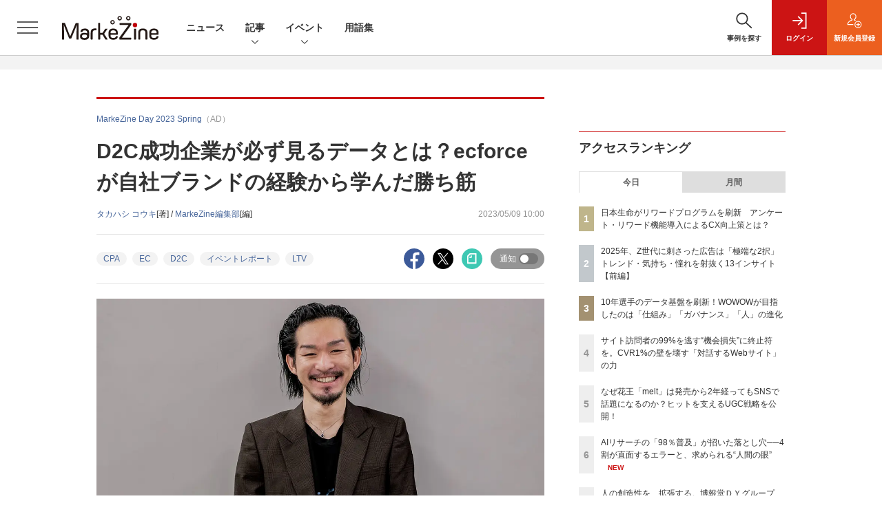

--- FILE ---
content_type: text/html; charset=UTF-8
request_url: https://markezine.jp/article/detail/41840
body_size: 54393
content:

    



<!DOCTYPE html>
<!--[if lte IE 8]>         <html class="no-js lt-ie8" lang="ja"> <![endif]-->
<!--[if gt IE 8]><!--> <html class="no-js gt-ie9" lang="ja"> <!--<![endif]--><head prefix="og: http://ogp.me/ns# fb: http://ogp.me/ns/fb# article: http://ogp.me/ns/article#">
<script>
var dataLayer = dataLayer || [];
dataLayer.push({
'trackPageview':'MZ/article/detail/41840',
'member' : 'nonmember',
'corner' : '/corner/979',
'article_type' : 'タイアップ',
'employee_name' : '土屋 典正',
'publishtime' : '2023-05-09',
'timestamp' : '2026-01-21 18:17:28',
'contents_genre' : 'EC',
'author_name' : 'タカハシ コウキ',
'client_name' : '株式会社SUPER STUDIO',
});
</script><!-- Google Tag Manager -->
<script>(function(w,d,s,l,i){w[l]=w[l]||[];w[l].push({'gtm.start':
new Date().getTime(),event:'gtm.js'});var f=d.getElementsByTagName(s)[0],
j=d.createElement(s),dl=l!='dataLayer'?'&l='+l:'';j.async=true;j.src=
'https://www.googletagmanager.com/gtm.js?id='+i+dl;f.parentNode.insertBefore(j,f);
})(window,document,'script','dataLayer','GTM-WRMK53');
</script>
<!-- End Google Tag Manager -->
  <meta charset="utf-8">
    <meta http-equiv="X-UA-Compatible" content="IE=edge">
  <title>D2C成功企業が必ず見るデータとは？ecforceが自社ブランドの経験から学んだ勝ち筋 (1/3)：MarkeZine（マーケジン）</title>
  <meta name="viewport" content="width=device-width,initial-scale=1">
  <meta name="format-detection" content="telephone=no">
  <meta name="description" content="　近年注目を集めているD2C。多くの企業が参入している一方、事業のグロースに悩みを抱えるブランドも少なくないだろう。SUPER STUDIOの執行役員CMO・飯尾元氏は「自社データを活用することが成功の鍵」だと話す。具体的に、どんなデータに着目し、どんなアクションを起こせば良いのだろうか。本稿では同氏がMarkeZine Day 2023 Springで解説した、自社データの活用の重要性や活用方法、データをフル活用した最新D2Cの在り方についてレポートする。">
  <meta name="keywords" content="CPA,EC,D2C,イベントレポート,LTV">
  <meta name="ROBOTS" content="NOODP">
  <meta name="robots" content="max-image-preview:large">
  <meta name="application-name" content="MarkeZine"/>
  <meta name="msapplication-config" content="browserconfig.xml" />

  <meta property="og:title" content="D2C成功企業が必ず見るデータとは？ecforceが自社ブランドの経験から学んだ勝ち筋">
  <meta property="og:type" content="article">
  <meta property="og:url" content="https://markezine.jp/article/detail/41840">
    <meta property="og:image" content="https://markezine.jp/static/images/article/41840/41840_fb.jpg" />
    <meta property="og:site_name" content="MarkeZine">
  <meta property="og:description" content="　近年注目を集めているD2C。多くの企業が参入している一方、事業のグロースに悩みを抱えるブランドも少なくないだろう。SUPER STUDIOの執行役員CMO・飯尾元氏は「自社データを活用することが成功の鍵」だと話す。具体的に、どんなデータに着目し、どんなアクションを起こせば良いのだろうか。本稿では同氏がMarkeZine Day 2023 Springで解説した、自社データの活用の重要性や活用方法、データをフル活用した最新D2Cの在り方についてレポートする。">
  <meta property="fb:admins" content="100002509171990">
  
  <meta name="twitter:card" content="summary_large_image">
  <meta name="twitter:site" content="markezine_jp">

    <meta name="cXenseParse:url" content="https://markezine.jp/article/detail/41840">
<meta name="cxenseparse:sho-article-type" content="タイアップ">
<meta name="cxenseparse:sho-article-title" content="D2C成功企業が必ず見るデータとは？ecforceが自社ブランドの経験から学んだ勝ち筋">
<meta name="cxenseparse:sho-corner" content="MarkeZine Day 2023 Spring">
<meta name="cxenseparse:sho-corner-id" content="979">
    <meta name="cxenseparse:sho-tag" content="CPA">
    <meta name="cxenseparse:sho-tag" content="EC">
    <meta name="cxenseparse:sho-tag" content="D2C">
    <meta name="cxenseparse:sho-tag" content="イベントレポート">
    <meta name="cxenseparse:sho-tag" content="LTV">
<meta name="cxenseparse:sho-author" content="タカハシ コウキ">
  <meta name="cxenseparse:sho-author" content="MarkeZine編集部">
  <meta name="cxenseparse:sho-publish-y" content="2023">
<meta name="cxenseparse:sho-publish-m" content="202305">
<meta name="cxenseparse:sho-publish-d" content="20230509">
<meta name="cxenseparse:recs:publishtime" content="2023-05-09T10:00:00+09:00">
  <meta name="cxenseparse:recs:image" content="http://markezine.jp/static/images/article/41840/41840_arena.jpg"/>
<meta name="cxenseparse:sho-articlepath" content="article/detail/41840">
<meta name="cxenseparse:sho-clientname" content="株式会社SUPER STUDIO">

                      <link rel="canonical" href="https://markezine.jp/article/detail/41840"/>
    <meta name="cXenseParse:pageclass" content="article"/>
  
  <link rel="alternate" type="application/rss+xml" href="/rss/new/20/index.xml" title="RSS new article">
      <link rel="shortcut icon" href="/favicon2.ico">

      <style>:root{--bs-blue: #456499;--bs-indigo: #6610f2;--bs-purple: #6f42c1;--bs-pink: #d63384;--bs-red: #dc3545;--bs-orange: #ec5f1f;--bs-yellow: #f4d04c;--bs-green: #28a745;--bs-teal: #20c997;--bs-cyan: #17a2b8;--bs-white: #fff;--bs-gray: #5d5d5d;--bs-gray-dark: #333;--bs-primary: #456499;--bs-secondary: #5d5d5d;--bs-success: #28a745;--bs-info: #17a2b8;--bs-warning: #f4d04c;--bs-danger: #dc3545;--bs-light: #f3f3f3;--bs-dark: #333;--bs-font-sans-serif: "Helvetica Neue", Arial, "Hiragino Kaku Gothic ProN", "Hiragino Sans", Meiryo, sans-serif;--bs-font-monospace: SFMono-Regular, Menlo, Monaco, Consolas, "Liberation Mono", "Courier New", monospace;--bs-gradient: linear-gradient(180deg, rgba(255, 255, 255, 0.15), rgba(255, 255, 255, 0))}*,*::before,*::after{box-sizing:border-box}:root{font-size:62.5%}body{margin:0;font-family:var(--bs-font-sans-serif);font-size:1.4rem;font-weight:400;line-height:1.5;color:#333;background-color:#fff;-webkit-text-size-adjust:100%}h1,h2{margin-top:0;margin-bottom:0.5rem;font-weight:500;line-height:1.2}h1{font-size:3.5rem}h2{font-size:2.8rem}p{margin-top:0;margin-bottom:0}ol,ul{padding-left:2rem}ol,ul,dl{margin-top:0;margin-bottom:1rem}ul ul{margin-bottom:0}dt{font-weight:700}dd{margin-bottom:.5rem;margin-left:0}strong{font-weight:bolder}small{font-size:0.875em}a{color:#456499;text-decoration:none}a:not([href]):not([class]){color:inherit;text-decoration:none}figure{margin:0 0 1rem}img,svg{vertical-align:middle}label{display:inline-block}button{border-radius:0}input,button,select{margin:0;font-family:inherit;font-size:inherit;line-height:inherit}button,input{overflow:visible}button,select{text-transform:none}select{word-wrap:normal}button,[type="button"],[type="submit"]{-webkit-appearance:button}::-moz-focus-inner{padding:0;border-style:none}::-webkit-datetime-edit-fields-wrapper,::-webkit-datetime-edit-text,::-webkit-datetime-edit-minute,::-webkit-datetime-edit-hour-field,::-webkit-datetime-edit-day-field,::-webkit-datetime-edit-month-field,::-webkit-datetime-edit-year-field{padding:0}::-webkit-inner-spin-button{height:auto}[type="search"]{outline-offset:-2px;-webkit-appearance:textfield}::-webkit-search-decoration{-webkit-appearance:none}::-webkit-color-swatch-wrapper{padding:0}::-webkit-file-upload-button{font:inherit;-webkit-appearance:button}iframe{border:0}.container{width:100%;padding-right:2rem;padding-left:2rem;margin-right:auto;margin-left:auto}@media (min-width:1024px){.container{max-width:1040px}}.row{--bs-gutter-x: 2rem;--bs-gutter-y: 0;display:flex;flex:1 0 100%;flex-wrap:wrap;margin-top:calc(var(--bs-gutter-y) * -1);margin-right:calc(var(--bs-gutter-x) / -2);margin-left:calc(var(--bs-gutter-x) / -2)}.row>*{flex-shrink:0;width:100%;max-width:100%;padding-right:calc(var(--bs-gutter-x) / 2);padding-left:calc(var(--bs-gutter-x) / 2);margin-top:var(--bs-gutter-y)}.row-cols-1>*{flex:0 0 auto;width:100%}.row-cols-2>*{flex:0 0 auto;width:50%}.row-cols-3>*{flex:0 0 auto;width:33.3333333333%}.col-3{flex:0 0 auto;width:25%}.col-6{flex:0 0 auto;width:50%}.gx-0{--bs-gutter-x: 0}.gy-2{--bs-gutter-y: 1rem}.g-3{--bs-gutter-x: 2rem}.g-3,.gy-3{--bs-gutter-y: 2rem}.g-4,.gx-4{--bs-gutter-x: 3rem}.g-4{--bs-gutter-y: 3rem}@media (min-width:375px){.row-cols-xs-2>*{flex:0 0 auto;width:50%}}@media (min-width:481px){.row-cols-sm-2>*{flex:0 0 auto;width:50%}.row-cols-sm-3>*{flex:0 0 auto;width:33.3333333333%}.row-cols-sm-4>*{flex:0 0 auto;width:25%}}@media (min-width:769px){.row-cols-md-auto>*{flex:0 0 auto;width:auto}.col-md-4{flex:0 0 auto;width:33.3333333333%}.col-md-8{flex:0 0 auto;width:66.6666666667%}.col-md-12{flex:0 0 auto;width:100%}.gx-md-6{--bs-gutter-x: 5rem}}.col-form-label{padding-top:calc(0.6rem + 1px);padding-bottom:calc(0.6rem + 1px);margin-bottom:0;font-size:inherit;font-weight:bold;line-height:1.5}.form-control{display:block;width:100%;min-height:calc(1.5em + 1.2rem + 2px);padding:0.6rem 1.2rem;font-size:1.6rem;font-weight:400;line-height:1.5;color:#444;background-color:#fff;background-clip:padding-box;border:1px solid #dedede;appearance:none;border-radius:0}.form-select{display:block;width:100%;height:calc(1.5em + 1.2rem + 2px);padding:0.6rem 4.6rem 0.6rem 1.2rem;font-size:1.6rem;font-weight:400;line-height:1.5;color:#444;vertical-align:middle;background-color:#fff;background-image:url("data:image/svg+xml,%3csvg xmlns='http://www.w3.org/2000/svg' viewBox='0 0 16 16'%3e%3cpath fill='none' stroke='%23333' stroke-linecap='round' stroke-linejoin='round' stroke-width='2' d='M2 5l6 6 6-6'/%3e%3c/svg%3e");background-repeat:no-repeat;background-position:right 1.2rem center;background-size:16px 12px;border:1px solid #dedede;border-radius:0;appearance:none}.form-select:-moz-focusring{color:transparent;text-shadow:0 0 0 #444}.form-check{display:block;min-height:2.1rem;padding-left:3rem;margin-bottom:0.125rem}.form-check .form-check-input{float:left;margin-left:-3rem}.form-check-input{width:1.25em;height:1.25em;margin-top:0.125em;vertical-align:top;background-color:#fff;background-repeat:no-repeat;background-position:center;background-size:contain;border:1px solid rgba(0,0,0,0.25);appearance:none;color-adjust:exact}.form-check-input[type="checkbox"]{border-radius:0}.form-check-inline{display:inline-block;margin-right:3rem}.btn{display:inline-block;font-weight:400;line-height:1.5;color:#333;text-align:center;vertical-align:middle;background-color:transparent;border:1px solid transparent;padding:0.6rem 1.2rem;font-size:1.6rem;border-radius:0.25rem}.btn-dark{color:#fff;background-color:#333;border-color:#333}.btn-sm{padding:0.25rem 0.5rem;font-size:1.225rem;border-radius:0.2rem}.d-none{display:none!important}.d-block{display:block!important}.mt-0{margin-top:0!important}.mb-2{margin-bottom:1rem!important}.mb-3{margin-bottom:2rem!important}.rounded-pill{border-radius:50rem!important}@media (min-width:481px){.d-sm-none{display:none!important}.d-sm-inline{display:inline!important}.d-sm-block{display:block!important}}</style>
    <link rel="stylesheet" href="https://mz-cdn.shoeisha.jp/lib/css/bootstrap.custom.css" media="print" onload="this.media='all'">
      <link rel="stylesheet" href="https://mz-cdn.shoeisha.jp/lib/css/slick.css">
  <link rel="stylesheet" href="https://mz-cdn.shoeisha.jp/lib/css/slick-theme.css">
  <link rel="stylesheet" href="https://mz-cdn.shoeisha.jp/lib/css/main.css">
  <link rel="stylesheet" href="https://mz-cdn.shoeisha.jp/lib/css/markezine.css?20250725">
  <link rel="stylesheet" href="https://mz-cdn.shoeisha.jp/lib/css/scroll-hint.css">

  
    
  <script async src="https://securepubads.g.doubleclick.net/tag/js/gpt.js"></script>
  <script>
        window.googletag = window.googletag || {cmd: []};
  </script>
  <script src="https://mz-cdn.shoeisha.jp/lib/js/jquery-3.5.1.min.js" ></script>
  <script src="https://mz-cdn.shoeisha.jp/lib/js/popper.min.js"></script>
  <script src="https://mz-cdn.shoeisha.jp/lib/js/lazysizes.min.js"></script>

  <script src="https://mz-cdn.shoeisha.jp/lib/js/bootstrap.min.js" defer></script>
  <script src="https://mz-cdn.shoeisha.jp/lib/js/main.js" defer></script>
  <script src="https://mz-cdn.shoeisha.jp/lib/js/dfp2.js?v3"></script>
  <script src="https://mz-cdn.shoeisha.jp/lib/js/markezine.js"></script>
  <script src="https://mz-cdn.shoeisha.jp/lib/js/slick.js"></script>
  <script src="https://mz-cdn.shoeisha.jp/lib/js/jquery.magnific-popup.min.js"></script>
  <script src="https://mz-cdn.shoeisha.jp/static/common/js/embed.js"></script>
  <script src="https://mz-cdn.shoeisha.jp/lib/js/scroll-hint.min.js"></script>


          
    
  <script type="text/javascript">
    // Ad
    init_dpf();

    $(function(){
    });
  </script>

  <!--script type="text/javascript" src="http://c.adingo.jp.eimg.jp/0000000000001280/ach.js"></script-->

    <style>
.modal-open{
  position: fixed;
  display: flex;
  align-items: center;
  justify-content: center;
  top: 50%;
  left: 50%;
  width: 300px;
  height: 50px;
  font-weight: bold;
  color: #fff;
  background: #000;
  margin: auto;
  cursor: pointer;
  transform: translate(-50%,-50%);
}
.modal-container{
  position: fixed;
  top: 0;
  left: 0;
  width: 100%;
  height: 100%;
  text-align: center;
  background: rgba(0,0,0,50%);
  padding: 40px 20px;
  overflow: auto;
  opacity: 0;
  visibility: hidden;
  transition: .3s;
    box-sizing: border-box;
}
.modal-container:before{
  content: "";
  display: inline-block;
  vertical-align: middle;
  height: 100%;
}
.modal-container.active{
  opacity: 1;
  visibility: visible;
  z-index: 199999;
}
.modal-body{
  position: relative;
  display: inline-block;
  vertical-align: middle;
  max-width: 720px;
  width: 90%;
}
.modal-close{
  position: absolute;
  display: flex;
    align-items: center;
    justify-content: center;
  top: -40px;
  right: -40px;
  width: 40px;
  height: 40px;
  font-size: 40px;
  color: #fff;
  cursor: pointer;
}
.modal-content{
  background: #fff;
  text-align: center;
  padding: 30px;
}
</style>
<script>
  function loaded_modal_window() {
    window.googletag = window.googletag || {cmd: []};
    googletag.cmd.push(function() {
      googletag.defineSlot('/5473248/MZ_modal', [640, 480], 'div-gpt-ad-1677564325035-0').addService(googletag.pubads());
      googletag.pubads().collapseEmptyDivs(true);
      googletag.pubads().enableSingleRequest();
      googletag.enableServices();
    });
  }
  function check_modal_window() {
    var ad = $('#'+'div-gpt-ad-1677564325035-0').find('iframe').last();
    var contents = ad.contents();
    if (contents.length === 0 || contents.find('body').length === 0) {
        $('#' + 'div-gpt-ad-1677564325035-0').remove();
    } else {
        container.addClass('active');
        _resize(sp_flag);
    }
  }
  function _resize(sp_flag){
    if(sp_flag){
        var ad = $('#'+"div-gpt-ad-1677564325035-0").find('iframe');
        var ww = $('#'+"div-gpt-ad-1677564325035-0").width();
        var style = document.createElement("style");
        document.head.appendChild( style );
        var sheet = style.sheet;
        sheet.insertRule( "#div-gpt-ad-1677564325035-0 iframe {-moz-transform: scale("+ww/640+","+ww/640+");-moz-transform-origin: 0 0;-webkit-transform: scale("+ww/640+","+ww/640+");-webkit-transform-origin: 0 0;-o-transform: scale("+ww/640+","+ww/640+");-o-transform-origin: 0 0;-ms-transform: scale("+ww/640+","+ww/640+");-ms-transform-origin: 0 0;}", 0 );
    }
  }
  function modal_window_setting(){
    close.on('click',function(){
      container.removeClass('active');
    });
    $(document).on('click',function(e) {
      if(!$(e.target).closest('.modal-body').length) {
        container.removeClass('active');
      }
    });
  }
</script>
<!-- モーダル本体 -->
<div class="modal-container">
  <div class="modal-body">
    <!-- 閉じるボタン -->
    <div class="modal-close">×</div>
    <!-- モーダル内のコンテンツ -->
    <div id="modal-window-content" class="modal-content">
      <div class="" id="div-gpt-ad-1677564325035-0">
        <script>
          var _open = $('a'),
              close = $('.modal-close'),
              container = $('.modal-container'),
              _href = false;
                              var tieup_flag = 1;
                        var premium_flag = false;
          var proof_flag = window.location.href.indexOf("article/proof") !== -1;
          var ua = navigator.userAgent;
          var sp_flag = false;
          if ((ua.indexOf("iPhone") > 0 || ua.indexOf("iPod") > 0 || (screen.availWidth <= 820 && ua.indexOf("iPad") > 0) || (ua.indexOf("Android") > 0 && ua.indexOf("Mobile") > 0) || ua.indexOf("Windows Phone") > 0 || ua.indexOf("BlackBerry") > 0)) {
            sp_flag = true;
          }else{
            //console.log(!tieup_flag && !premium_flag);
            if ( !tieup_flag && !premium_flag && !proof_flag ) {
              loaded_modal_window();
              modal_window_setting();
              googletag.cmd.push(function() { googletag.display("div-gpt-ad-1677564325035-0"); });          
            }
          }
          $(window).on('load', function() {
            if ( !tieup_flag && !premium_flag && !proof_flag ) {
              check_modal_window();
            }
          });
        </script>
      </div>
    </div>
  </div>
</div>
<!-- Cxense script start -->
<script type="text/javascript">
  

  function cxHasLocalStorage() {
    try { return typeof window.localStorage === 'object' && typeof window.localStorage.getItem === 'function'; } catch (e) { return false; }
  }
  function cx_getOptOutStatus(key) {
    var status = false;
    if (cxHasLocalStorage()) {
      var optedOut = window.localStorage.getItem(key);
      if (optedOut && optedOut === 'true') {
        status = true;
      }
    }
    return status;
  }

  var cX = cX || {};
  cX.callQueue = cX.callQueue || [];
  if (cx_getOptOutStatus('cx_optOut')) {
    cX.callQueue.push(['requireConsent']);
    cX.callQueue.push(['clearIds']);
 }

  cX.CCE = cX.CCE || {}; cX.CCE.callQueue = cX.CCE.callQueue || [];
  cX.callQueue.push(['setSiteId', '1141836886119288443']);

  var cx_props = cx_props || {}; cx_props['k'] = [];
  var cpl = [];
  var spl = [];
  cX.callQueue.push(['invoke', function() {
    var cp = {}, sa = {};
    var cpMaxLen = 40;
    var cpKeyLen = 20;
    try{
      var refhost = cX.library._findRealReferrer().split('/')[2];
      if(refhost && location.hostname !== refhost) {
        cp["referrer_host"] = sa["referrer_host_S"] = refhost.slice(0,cpMaxLen);
      }
    }catch(e){}
    var u = ["utm_source", "utm_medium", "utm_term", "utm_content", "utm_campaign"];
    if((typeof(spl) !== "undefined") && (Object.prototype.toString.call(spl) === "[object Array]")) {
      Array.prototype.push.apply(u, spl);
    }
    if(location.search) location.search.substring(1).split("&").forEach(function(k){
      try{
        var v = k.split("=");
        if(v[0].slice(0,3)==="cx_" && v[1]) {
          sa[v[0].replace(/^cx_/,"")+"_S"] = decodeURIComponent(v[1]).slice(0,cpMaxLen);
        } else if(u.indexOf(v[0].toLowerCase())!==-1 && v[1]) {
          cp[v[0].toLowerCase().slice(0,cpKeyLen)] = sa[v[0].toLowerCase()+"_S"] = decodeURIComponent(v[1]).slice(0,cpMaxLen);
        } else if((typeof(cpl) !== "undefined") && (Object.prototype.toString.call(cpl) === "[object Array]") && (cpl.indexOf(v[0].toLowerCase())!==-1 && v[1])) {
          cp[v[0].toLowerCase().slice(0,cpKeyLen)] = decodeURIComponent(v[1]).slice(0,cpMaxLen);
        }
      }catch(e){}
    });
    if(!cX.getUserId(false)) {
      cp["newuser"] = sa["newuser_S"] = "true";
    }
    else {
      try{
        var t = new Date().getTime() - parseInt(cX.library.m_atfr.match(/altm=(\d+)/)[1]);
        if (t >= 1000*60*30) {
          cX.stopAllSessionAnnotations();
          var da = Math.floor(t/(1000*60*60*24));
          if(da < 1) {
            cp["elapsed"] = sa["elapsed_S"] = "\u0031\u65E5\u4EE5\u5185";
          } else if(da < 7) {
            cp["elapsed"] = sa["elapsed_S"] = String(da)+"\u65E5\u3076\u308A";
          } else if(da < 31) {
            cp["elapsed"] = sa["elapsed_S"] = String(Math.floor(da/7))+"\u9031\u9593\u3076\u308A";
          } else if(da < 365) {
            cp["elapsed"] = sa["elapsed_S"] = String(Math.floor(da/31))+"\u30F6\u6708\u3076\u308A";
          } else {
            cp["elapsed"] = sa["elapsed_S"] = "1\u5E74\u4EE5\u4E0A";
          }
        }
      } catch(e) {}
    }
    var cx_eu = cX.getCookie('eu');
    if (cx_eu){
        cX.setCustomParameters({'status': 'login'});
        cX.addExternalId({'id': cx_eu, 'type': 'sho'});
    }
    if (typeof eU !== 'undefined' && typeof eU.isLoggingIn === 'function') {
        cX.setCustomParameters({'logging_in': eU.isLoggingIn()});
    }

    var originalRef=document.referrer;
    if(originalRef.match(/faeb92b469b40c9d72e4-dc920caace12a27e58d45a42e86d29a2\.ssl\.cf2\.rackcdn\.com\/generic_v[0-9]+\.html/) || originalRef.match(/cdn\.cxpublic\.com\/generic_v[0-9]+\.html/)){
        sa["cx_source_S"] = "cxrecs";
    }
    if(Object.keys(cp).length>0) {
      cX.setCustomParameters(cp);
    }
    if(Object.keys(sa).length>0) {
      cX.startSessionAnnotation(sa);
    }
    try {
      "newuser_S" in cX.library._getSessionAnnotations() && cx_props['k'].push("newuser");
    } catch(e) {}
  }]);
  cX.callQueue.push(['setCustomParameters', { 'page': '1' }]);
  cX.CCE.callQueue.push(['sendPageViewEvent', 'sho', '15407cc43187c9b0981171abc4e9b4dc4e1d7c22']);
</script>
<script type="text/javascript">
  (function(d,s,e,t){e=d.createElement(s);e.type='text/java'+s;e.async='async';e.src='https://cdn.cxense.com/cx.cce.js';t=d.getElementsByTagName(s)[0];t.parentNode.insertBefore(e,t);})(document,'script');
</script>
<script>(function(src){var a=document.createElement("script");a.type="text/javascript";a.async=true;a.src=src;var b=document.getElementsByTagName("script")[0];b.parentNode.insertBefore(a,b)})("https://experience-ap.piano.io/xbuilder/experience/load?aid=f4yartAcpj");</script>
<!-- Cxense script end -->
<!-- Cxense Customized script start -->
<script type="text/javascript">
  window.cXcustom = window.cXcustom || function() {(window.cXcustom.q = window.cXcustom.q || []).push(arguments)};
  cX.callQueue.push(['invoke', function() {
    var cx_reading_params = {origin: "sho-web", persistedQueryId: "15407cc43187c9b0981171abc4e9b4dc4e1d7c22"};
    cXcustom("scrollDepth", function(pos){cX.sendEvent("scroll", {pos_entire_page:String(pos)+'%'}, cx_reading_params);} , 0, '', false, 1000);
    cXcustom("scrollDepth", function(pos){cX.sendEvent("scroll", {pos_in_article:String(pos)+'%'}, cx_reading_params);}, 1, 'detailBlock', true, 1000);
    cXcustom("clickedTracker", function(func, obj){func("clicked", obj, cx_reading_params)});
    cX.loadScript("/lib/js/cx-custom.js?20180709");
  }]);
</script>
<!-- Cxense Customized script end -->
<!-- Facebook Pixel Code -->
<script>!function(f,b,e,v,n,t,s){if(f.fbq)return;n=f.fbq=function(){n.callMethod?n.callMethod.apply(n,arguments):n.queue.push(arguments)};if(!f._fbq)f._fbq=n;n.push=n;n.loaded=!0;n.version='2.0';n.queue=[];t=b.createElement(e);t.async=!0;t.src=v;s=b.getElementsByTagName(e)[0];s.parentNode.insertBefore(t,s)}(window,document,'script','https://connect.facebook.net/en_US/fbevents.js');fbq('init', '1704151296468367'); fbq('track', 'PageView');</script><noscript><img height="1" width="1" src="https://www.facebook.com/tr?id=1704151296468367&ev=PageView&noscript=1"/></noscript>
<!-- End Facebook Pixel Code -->
</head>

<body id="Detail">
<!-- Google Tag Manager (noscript) -->
<noscript><iframe src="https://www.googletagmanager.com/ns.html?id=GTM-WRMK53"
height="0" width="0" style="display:none;visibility:hidden"></iframe></noscript>
<!-- End Google Tag Manager (noscript) -->

<div class="l-page">
<div class="c-modal c-loginmodal" data-modal="login">
  <div class="c-modal_inner">
    <div class="c-modal_dialog">
      <div class="c-loginmodal_header">
        <div class="c-loginmodal_header_bar">
          <div class="c-loginmodal_header_inner">
            <div class="c-loginmodal_header_logo"><img src="https://mz-cdn.shoeisha.jp/lib/img/cmn/logo_markezine.svg" alt="MarkeZine（マーケジン）"></div>
            <div class="c-loginmodal_header_id"><img src="https://mz-cdn.shoeisha.jp/lib/img/cmn/logo_id.png" alt="SHOEISHA iD"></div>
          </div>
        </div>
      </div>
      <div class="c-loginmodal_body">
        <p id="valid_message"></p>
        <form action="https://markezine.jp/user/login" method="POST">
          <input type="hidden" name="ref" value="/article/detail/41840">
          <div class="c-loginmodal_formgroup">
            <div class="c-loginmodal_formitem row">
              <label for="email" class="col-form-label"><svg class="icon"><use xlink:href="https://markezine.jp/lib/img/cmn/sprite.svg#icon-mail"/></svg>メールアドレス</label>
              <div>
                <input type="email" id="email" name="email" class="form-control" placeholder="sample@markezine.jp" required>
              </div>
            </div>
            <div class="c-loginmodal_formitem row">
              <label for="password" class="col-form-label"><svg class="icon"><use xlink:href="https://markezine.jp/lib/img/cmn/sprite.svg#icon-password"/></svg>パスワード</label>
              <div>
                <input type="password" id="password" name="password" class="form-control" required>
              </div>
              <div class="c-loginmodal_formitem_notes">
                <p><a href="https://shoeisha.jp/users/password">パスワードを忘れた場合はこちら</a></p>
              </div>
            </div>
          </div>
                    <div class="c-loginmodal_login">
            <button type="submit" class="c-btn -fluid">ログイン</button>
          </div>
        </form>
        <div class="c-loginmodal_notes">
          <p>※旧SEメンバーシップ会員の方は、同じ登録情報（メールアドレス＆パスワード）でログインいただけます</p>
        </div>
      </div>
      <div class="c-close c-modal_close"><button type="button" class="c-close_btn c-modal_close_btn" aria-label="閉じる"><span class="c-close_icon c-modal_close_icon"></span></button></div>
    </div>
  </div>
</div>

<script>
  $(function(){
    if (location.hash.indexOf('#login_e') == 0){
      $('#valid_message').html('<font color="red"><b>IDまたはパスワードが違います。</b></font>');
      $('.l-modal_overlay').addClass('is-active');
      $('.c-modal').addClass('is-active');
    }
  });
</script>
<header class="l-header">
  <div class="l-header_bar">
    <div class="l-header_inner">
      <div class="l-header_togglemenu"><button type="button" class="l-header_togglemenu_btn" data-megamenu="allmenu" aria-label="メニューを開く"><span class="l-header_togglemenu_icon"></span></button></div>
      <div class="l-header_logo ga_nav"><a href="/"><img src="https://mz-cdn.shoeisha.jp/lib/img/cmn/logo_markezine.svg" alt="MarkeZine（マーケジン）"></a></div>
      <div class="l-header_globalnav ga_nav">
        <ul class="l-header_globalnav_list">
          <li class="l-header_globalnav_listitem"><a href="/news" class="l-header_globalnav_link">ニュース</a></li>
          <li class="l-header_globalnav_listitem"><button type="button" class="l-header_globalnav_btn" data-megamenu="articles">記事<svg class="icon"><use xlink:href="https://markezine.jp/lib/img/cmn/sprite.svg#icon-arrow_down"/></svg></button></li>
                    <li class="l-header_globalnav_listitem"><button type="button" class="l-header_globalnav_btn" data-megamenu="event">イベント<svg class="icon"><use xlink:href="https://markezine.jp/lib/img/cmn/sprite.svg#icon-arrow_down"/></svg></button></li>
                                        <li class="l-header_globalnav_listitem"><a href="/word" class="l-header_globalnav_link">用語集</a></li>
                            </ul>
      </div>
      <div class="l-header_functionnav">
        <ul class="l-header_functionnav_list">
          <li class="l-header_functionnav_listitem -search">
          <button type="button" class="l-header_functionnav_btn l-header_search_btn" data-megamenu="search">
            <span class="l-header_functionnav_btn_inner"><svg class="icon"><use xlink:href="https://markezine.jp/lib/img/cmn/sprite.svg#icon-search"/></svg>事例を探す</span><span class="l-header_search_icon"></span>
          </button>
          </li>

          
    <li class="l-header_functionnav_listitem -login">
    <button type="button" class="l-header_functionnav_btn c-modal_trigger" data-modal="login"><span class="l-header_functionnav_btn_inner"><svg class="icon"><use xlink:href="https://markezine.jp/lib/img/cmn/sprite.svg#icon-login"/></svg>ログイン</span></button>
  </li>
  <li class="l-header_functionnav_listitem -regist ga-register-link"><a href="/user/regist/?ref=/article/detail/41840&amp;utm_source=markezine.jp&amp;utm_medium=self&amp;utm_campaign=regist&amp;utm_term=/article/detail/41840" class="l-header_functionnav_btn"><span class="l-header_functionnav_btn_inner"><svg class="icon"><use xlink:href="https://markezine.jp/lib/img/cmn/sprite.svg#icon-regist"/></svg>新規<br class="hidden-up-md">会員登録</span></a></li>
  
<script>
  $(function(){


    if (location.hash.indexOf('#login_e') == 0){
      $('#valid_message').html('<font color="red"><b>IDまたはパスワードが違います。</b></font>');
      $('#modal_login').modal('show')
    }
  });
</script>
                  </ul>
      </div>
    </div>
  </div>
</header><style>
.l-megamenu_functionnav_sp {
    display: none;
}
@media screen and (max-width: 480px) {
    .medialist_multi {
      display: none;
    }
}

@media screen and (min-width: 321px) and (max-width: 480px) {
    .l-megamenu_inner_sp {
      padding-top: 0;
    }
}
@media screen and (max-width: 320px) {
    .l-megamenu_functionnav_sp {
        display: block;
    }
}
</style>

<div class="l-megamenu ga_nav" data-nosnippet>
  <div class="l-megamenu_overlay"></div>
  <div class="l-megamenu_item" data-megamenu="allmenu">
    <div class="l-megamenu_inner container l-megamenu_inner_sp">
      <div class="l-megamenu_functionnav l-megamenu_functionnav_sp">
        <div class="l-megamenu_functionnav_search">
          <form role="search" action="/search/" method="GET">
            <div class="c-search">
              <input type="search" name="q" placeholder="事例を探す" title="事例を探す" class="c-input"><button type="submit" class="c-search_btn"><svg class="icon" aria-label="検索"><use xlink:href="https://markezine.jp/lib/img/cmn/sprite.svg#icon-search"/></svg></button>
            </div>
          </form>
        </div>
      </div>
      <div class="c-stacknav l-megamenu_stacknav">
        <ul class="c-stacknav_list">
          <li class="c-stacknav_listitem">
            <a href="/news" class="c-stachnav_heading">ニュース<svg class="icon"><use xlink:href="https://markezine.jp/lib/img/cmn/sprite.svg#icon-linkarrow"/></svg></a>
            <div class="c-stacknav_details">
              <ul class="l-megamenu_medialist row row-cols-sm-2 g-3">
                                <li class="">
                  <div class="l-megamenu_media">
                    <figure class="l-megamenu_media_img">
                    <img data-src="https://mz-cdn.shoeisha.jp/static/images/article/50298/50298_thumb.png" alt="" width="200" height="150" class="lazyload">
                    <noscript>
                      <img src="https://mz-cdn.shoeisha.jp/static/images/article/50298/50298_thumb.png" alt="" width="200" height="150">
                    </noscript>

                    </figure>
                    <div class="l-megamenu_media_content">
                      <p class="l-megamenu_media_heading"><a href="/article/detail/50298">「リードを渡しても動いてくれない」を仕組みで解決する『GTM戦略の教科書』発売</a></p>
                    </div>
                  </div>
                </li>
                                <li class="medialist_multi">
                  <div class="l-megamenu_media">
                    <figure class="l-megamenu_media_img">
                    <img data-src="https://mz-cdn.shoeisha.jp/static/images/article/37538/37538_arena.png" alt="" width="200" height="150" class="lazyload">
                    <noscript>
                      <img src="https://mz-cdn.shoeisha.jp/static/images/article/37538/37538_arena.png" alt="" width="200" height="150">
                    </noscript>

                    </figure>
                    <div class="l-megamenu_media_content">
                      <p class="l-megamenu_media_heading"><a href="/article/detail/37538">OpenAI、広告テスト導入を発表　有料のGoプランも広告対象に</a></p>
                    </div>
                  </div>
                </li>
                                <li class="medialist_multi">
                  <div class="l-megamenu_media">
                    <figure class="l-megamenu_media_img">
                    <img data-src="https://mz-cdn.shoeisha.jp/static/images/article/43222/43222_arena.png" alt="" width="200" height="150" class="lazyload">
                    <noscript>
                      <img src="https://mz-cdn.shoeisha.jp/static/images/article/43222/43222_arena.png" alt="" width="200" height="150">
                    </noscript>

                    </figure>
                    <div class="l-megamenu_media_content">
                      <p class="l-megamenu_media_heading"><a href="/article/detail/43222">花王、新サブスクリプションサービス「THE ANSWER PROGRAM」を発表</a></p>
                    </div>
                  </div>
                </li>
                              </ul>
            </div>
          </li>
          <li class="c-stacknav_listitem">
            <a href="/article" class="c-stachnav_heading">新着記事一覧<svg class="icon"><use xlink:href="https://markezine.jp/lib/img/cmn/sprite.svg#icon-linkarrow"/></svg></a>
            <div class="c-stacknav_details">
              <ul class="l-megamenu_medialist row row-cols-sm-2 g-3">
                                <li class="">
                  <div class="l-megamenu_media">
                    <figure class="l-megamenu_media_img">
                    <img data-src="https://mz-cdn.shoeisha.jp/static/images/article/50284/50284_arena.png" alt="" width="200" height="150" class="lazyload">
                    <noscript>
                      <img src="https://mz-cdn.shoeisha.jp/static/images/article/50284/50284_arena.png" alt="" width="200" height="150">
                    </noscript>
                    </figure>
                    <div class="l-megamenu_media_content">
                      <p class="l-megamenu_media_heading"><a href="/article/detail/50284">【BEST OF MARKETING AWARD 2026】大賞はファミマの「涙目シール」</a></p>
                    </div>
                  </div>
                </li>
                                <li class="medialist_multi">
                  <div class="l-megamenu_media">
                    <figure class="l-megamenu_media_img">
                    <img data-src="https://mz-cdn.shoeisha.jp/static/images/article/50269/50269_arena_v2.png" alt="" width="200" height="150" class="lazyload">
                    <noscript>
                      <img src="https://mz-cdn.shoeisha.jp/static/images/article/50269/50269_arena_v2.png" alt="" width="200" height="150">
                    </noscript>
                    </figure>
                    <div class="l-megamenu_media_content">
                      <p class="l-megamenu_media_heading"><a href="/article/detail/50269">2026年、注目ブランドはどう動く？【花王／カンロ／クラシコム編】</a></p>
                    </div>
                  </div>
                </li>
                                <li class="medialist_multi">
                  <div class="l-megamenu_media">
                    <figure class="l-megamenu_media_img">
                    <img data-src="https://mz-cdn.shoeisha.jp/static/images/article/50322/arena.png" alt="" width="200" height="150" class="lazyload">
                    <noscript>
                      <img src="https://mz-cdn.shoeisha.jp/static/images/article/50322/arena.png" alt="" width="200" height="150">
                    </noscript>
                    </figure>
                    <div class="l-megamenu_media_content">
                      <p class="l-megamenu_media_heading"><a href="/article/detail/50322">【3月開催】MarkeZine Day第一弾タイムテーブルを公開・参加受付スタート！</a></p>
                    </div>
                  </div>
                </li>
                              </ul>
              <ul class="c-stacknav_detailslist">
                <li class="c-stacknav_detailslistitem c-stacknav_accordion">
                  <button type="button" class="c-stachnav_detailsheading c-stacknav_accordion_trigger">テーマから記事を探す<svg class="icon"><use xlink:href="https://markezine.jp/lib/img/cmn/sprite.svg#icon-arrow_down"/></svg></button>
                  <div class="c-stacknav_details c-stacknav_accordion_details">
                    <ul class="c-stacknav_detailslist">
                                            <li class="c-stacknav_detailslistitem">
                        <a href="/dx/" class="c-stachnav_detailsheading ga_theme" data-theme-title="DX" data-theme-click-url="/dx">DX<svg class="icon"><use xlink:href="https://markezine.jp/lib/img/cmn/sprite.svg#icon-linkarrow"/></svg></a>
                        <div class="c-stacknav_details">
                          <ul class="l-megamenu_medialist row g-3">
                                                        <li>
                              <div class="l-megamenu_media">
                                <figure class="l-megamenu_media_img">
                                <img data-src="https://mz-cdn.shoeisha.jp/static/images/article/50230/50230_arena_2.jpg" alt="" width="200" height="150" class="lazyload">
                                <noscript>
                                  <img src="https://mz-cdn.shoeisha.jp/static/images/article/50230/50230_arena_2.jpg" alt="" width="200" height="150">
                                </noscript>
                                </figure>
                                <div class="l-megamenu_media_content">
                                  <p class="l-megamenu_media_heading"><a href="/article/detail/50230" class="ga_theme" data-theme-title="DX" data-theme-click-url="/article/detail/50230">【広告業界予測 2026年】いよいよ「ジャンプ」の年へ！AIエージェントと拓く新時代の可能性</a></p>
                                </div>
                              </div>
                            </li>
                                                        <li>
                              <div class="l-megamenu_media">
                                <figure class="l-megamenu_media_img">
                                <img data-src="https://mz-cdn.shoeisha.jp/static/images/article/50205/50205_arena.png" alt="" width="200" height="150" class="lazyload">
                                <noscript>
                                  <img src="https://mz-cdn.shoeisha.jp/static/images/article/50205/50205_arena.png" alt="" width="200" height="150">
                                </noscript>
                                </figure>
                                <div class="l-megamenu_media_content">
                                  <p class="l-megamenu_media_heading"><a href="/article/detail/50205" class="ga_theme" data-theme-title="DX" data-theme-click-url="/article/detail/50205">【業界人間ベム】2026年・広告マーケティング業界7つの予測</a></p>
                                </div>
                              </div>
                            </li>
                                                      </ul>
                        </div>
                      </li>
                                            <li class="c-stacknav_detailslistitem">
                        <a href="/btob/" class="c-stachnav_detailsheading ga_theme" data-theme-title="BtoBマーケティング" data-theme-click-url="/btob">BtoBマーケティング<svg class="icon"><use xlink:href="https://markezine.jp/lib/img/cmn/sprite.svg#icon-linkarrow"/></svg></a>
                        <div class="c-stacknav_details">
                          <ul class="l-megamenu_medialist row g-3">
                                                        <li>
                              <div class="l-megamenu_media">
                                <figure class="l-megamenu_media_img">
                                <img data-src="https://mz-cdn.shoeisha.jp/static/images/article/49856/49856_0.jpg" alt="" width="200" height="150" class="lazyload">
                                <noscript>
                                  <img src="https://mz-cdn.shoeisha.jp/static/images/article/49856/49856_0.jpg" alt="" width="200" height="150">
                                </noscript>
                                </figure>
                                <div class="l-megamenu_media_content">
                                  <p class="l-megamenu_media_heading"><a href="/article/detail/49856" class="ga_theme" data-theme-title="BtoBマーケティング" data-theme-click-url="/article/detail/49856">BtoBマーケは顧客理解＝業務理解。作って終わりにしない、Sansanのペルソナフレームワーク活用法</a></p>
                                </div>
                              </div>
                            </li>
                                                        <li>
                              <div class="l-megamenu_media">
                                <figure class="l-megamenu_media_img">
                                <img data-src="https://mz-cdn.shoeisha.jp/static/images/article/49798/49798_arena2.jpg" alt="" width="200" height="150" class="lazyload">
                                <noscript>
                                  <img src="https://mz-cdn.shoeisha.jp/static/images/article/49798/49798_arena2.jpg" alt="" width="200" height="150">
                                </noscript>
                                </figure>
                                <div class="l-megamenu_media_content">
                                  <p class="l-megamenu_media_heading"><a href="/article/detail/49798" class="ga_theme" data-theme-title="BtoBマーケティング" data-theme-click-url="/article/detail/49798">「ルート営業」と何が違う？ BtoBマーケの切り札「ABM」のよくある誤解と本質を庭山一郎氏に聞く</a></p>
                                </div>
                              </div>
                            </li>
                                                      </ul>
                        </div>
                      </li>
                                            <li class="c-stacknav_detailslistitem">
                        <a href="/tv/" class="c-stachnav_detailsheading ga_theme" data-theme-title="テレビ" data-theme-click-url="/tv">テレビ<svg class="icon"><use xlink:href="https://markezine.jp/lib/img/cmn/sprite.svg#icon-linkarrow"/></svg></a>
                        <div class="c-stacknav_details">
                          <ul class="l-megamenu_medialist row g-3">
                                                        <li>
                              <div class="l-megamenu_media">
                                <figure class="l-megamenu_media_img">
                                <img data-src="https://mz-cdn.shoeisha.jp/static/images/article/50044/50044_0.png" alt="" width="200" height="150" class="lazyload">
                                <noscript>
                                  <img src="https://mz-cdn.shoeisha.jp/static/images/article/50044/50044_0.png" alt="" width="200" height="150">
                                </noscript>
                                </figure>
                                <div class="l-megamenu_media_content">
                                  <p class="l-megamenu_media_heading"><a href="/article/detail/50044" class="ga_theme" data-theme-title="テレビ" data-theme-click-url="/article/detail/50044">2025年第3四半期、視聴者が思わず検索したCMは？「食品・菓子」ジャンルの傾向を分析！</a></p>
                                </div>
                              </div>
                            </li>
                                                        <li>
                              <div class="l-megamenu_media">
                                <figure class="l-megamenu_media_img">
                                <img data-src="https://mz-cdn.shoeisha.jp/static/images/article/49914/49914_arena.png" alt="" width="200" height="150" class="lazyload">
                                <noscript>
                                  <img src="https://mz-cdn.shoeisha.jp/static/images/article/49914/49914_arena.png" alt="" width="200" height="150">
                                </noscript>
                                </figure>
                                <div class="l-megamenu_media_content">
                                  <p class="l-megamenu_media_heading"><a href="/article/detail/49914" class="ga_theme" data-theme-title="テレビ" data-theme-click-url="/article/detail/49914">結果も出す、遊びも忘れない、だから広告は面白い。広告ウヒョー！と三浦崇宏が選ぶ25上半期のベスト広告</a></p>
                                </div>
                              </div>
                            </li>
                                                      </ul>
                        </div>
                      </li>
                                            <li class="c-stacknav_detailslistitem">
                        <a href="/cx/" class="c-stachnav_detailsheading ga_theme" data-theme-title="CX" data-theme-click-url="/cx">CX<svg class="icon"><use xlink:href="https://markezine.jp/lib/img/cmn/sprite.svg#icon-linkarrow"/></svg></a>
                        <div class="c-stacknav_details">
                          <ul class="l-megamenu_medialist row g-3">
                                                        <li>
                              <div class="l-megamenu_media">
                                <figure class="l-megamenu_media_img">
                                <img data-src="https://mz-cdn.shoeisha.jp/static/images/article/50269/50269_arena_v2.png" alt="" width="200" height="150" class="lazyload">
                                <noscript>
                                  <img src="https://mz-cdn.shoeisha.jp/static/images/article/50269/50269_arena_v2.png" alt="" width="200" height="150">
                                </noscript>
                                </figure>
                                <div class="l-megamenu_media_content">
                                  <p class="l-megamenu_media_heading"><a href="/article/detail/50269" class="ga_theme" data-theme-title="CX" data-theme-click-url="/article/detail/50269">2026年、注目ブランドはどう動く？【花王／カンロ／クラシコム編】</a></p>
                                </div>
                              </div>
                            </li>
                                                        <li>
                              <div class="l-megamenu_media">
                                <figure class="l-megamenu_media_img">
                                <img data-src="https://mz-cdn.shoeisha.jp/static/images/article/50250/50250_arena.jpg" alt="" width="200" height="150" class="lazyload">
                                <noscript>
                                  <img src="https://mz-cdn.shoeisha.jp/static/images/article/50250/50250_arena.jpg" alt="" width="200" height="150">
                                </noscript>
                                </figure>
                                <div class="l-megamenu_media_content">
                                  <p class="l-megamenu_media_heading"><a href="/article/detail/50250" class="ga_theme" data-theme-title="CX" data-theme-click-url="/article/detail/50250">「大手メーカーで私の望む家はつくれない」その思い込みを覆す、積水ハウスの“リアルな”発信戦略</a></p>
                                </div>
                              </div>
                            </li>
                                                      </ul>
                        </div>
                      </li>
                                            <li class="c-stacknav_detailslistitem">
                        <a href="/digital_measures/" class="c-stachnav_detailsheading ga_theme" data-theme-title="デジタル施策" data-theme-click-url="/digital_measures">デジタル施策<svg class="icon"><use xlink:href="https://markezine.jp/lib/img/cmn/sprite.svg#icon-linkarrow"/></svg></a>
                        <div class="c-stacknav_details">
                          <ul class="l-megamenu_medialist row g-3">
                                                        <li>
                              <div class="l-megamenu_media">
                                <figure class="l-megamenu_media_img">
                                <img data-src="https://mz-cdn.shoeisha.jp/static/images/article/50195/50195_arena.png" alt="" width="200" height="150" class="lazyload">
                                <noscript>
                                  <img src="https://mz-cdn.shoeisha.jp/static/images/article/50195/50195_arena.png" alt="" width="200" height="150">
                                </noscript>
                                </figure>
                                <div class="l-megamenu_media_content">
                                  <p class="l-megamenu_media_heading"><a href="/article/detail/50195" class="ga_theme" data-theme-title="デジタル施策" data-theme-click-url="/article/detail/50195">AIリサーチの「98％普及」が招いた落とし穴──4割が直面するエラーと、求められる“人間の眼”</a></p>
                                </div>
                              </div>
                            </li>
                                                        <li>
                              <div class="l-megamenu_media">
                                <figure class="l-megamenu_media_img">
                                <img data-src="https://mz-cdn.shoeisha.jp/static/images/article/50258/50258_arena.jpg" alt="" width="200" height="150" class="lazyload">
                                <noscript>
                                  <img src="https://mz-cdn.shoeisha.jp/static/images/article/50258/50258_arena.jpg" alt="" width="200" height="150">
                                </noscript>
                                </figure>
                                <div class="l-megamenu_media_content">
                                  <p class="l-megamenu_media_heading"><a href="/article/detail/50258" class="ga_theme" data-theme-title="デジタル施策" data-theme-click-url="/article/detail/50258">2026年、最適化の閉塞感をどう超えるか？細田高広氏が示すAIに代替不可能な「ヒューマニティ」の本質</a></p>
                                </div>
                              </div>
                            </li>
                                                      </ul>
                        </div>
                      </li>
                                            <li class="c-stacknav_detailslistitem">
                        <a href="/sns/" class="c-stachnav_detailsheading ga_theme" data-theme-title="SNS" data-theme-click-url="/sns">SNS<svg class="icon"><use xlink:href="https://markezine.jp/lib/img/cmn/sprite.svg#icon-linkarrow"/></svg></a>
                        <div class="c-stacknav_details">
                          <ul class="l-megamenu_medialist row g-3">
                                                        <li>
                              <div class="l-megamenu_media">
                                <figure class="l-megamenu_media_img">
                                <img data-src="https://mz-cdn.shoeisha.jp/static/images/article/49796/49796_arena.jpg" alt="" width="200" height="150" class="lazyload">
                                <noscript>
                                  <img src="https://mz-cdn.shoeisha.jp/static/images/article/49796/49796_arena.jpg" alt="" width="200" height="150">
                                </noscript>
                                </figure>
                                <div class="l-megamenu_media_content">
                                  <p class="l-megamenu_media_heading"><a href="/article/detail/49796" class="ga_theme" data-theme-title="SNS" data-theme-click-url="/article/detail/49796">SCARZ×カゴメ・フィリップスの事例に見る、「eスポーツ」の熱狂をマーケに活かす3つの壁と攻略法</a></p>
                                </div>
                              </div>
                            </li>
                                                        <li>
                              <div class="l-megamenu_media">
                                <figure class="l-megamenu_media_img">
                                <img data-src="https://mz-cdn.shoeisha.jp/static/images/article/50176/50176_arena.jpg" alt="" width="200" height="150" class="lazyload">
                                <noscript>
                                  <img src="https://mz-cdn.shoeisha.jp/static/images/article/50176/50176_arena.jpg" alt="" width="200" height="150">
                                </noscript>
                                </figure>
                                <div class="l-megamenu_media_content">
                                  <p class="l-megamenu_media_heading"><a href="/article/detail/50176" class="ga_theme" data-theme-title="SNS" data-theme-click-url="/article/detail/50176">2025年下半期に話題になったOOH15選！「BMSG」から「無限城」まで、SNSで話題化する法則</a></p>
                                </div>
                              </div>
                            </li>
                                                      </ul>
                        </div>
                      </li>
                                            <li class="c-stacknav_detailslistitem">
                        <a href="/insight/" class="c-stachnav_detailsheading ga_theme" data-theme-title="インサイト" data-theme-click-url="/insight">インサイト<svg class="icon"><use xlink:href="https://markezine.jp/lib/img/cmn/sprite.svg#icon-linkarrow"/></svg></a>
                        <div class="c-stacknav_details">
                          <ul class="l-megamenu_medialist row g-3">
                                                        <li>
                              <div class="l-megamenu_media">
                                <figure class="l-megamenu_media_img">
                                <img data-src="https://mz-cdn.shoeisha.jp/static/images/article/50292/50292_arena.png" alt="" width="200" height="150" class="lazyload">
                                <noscript>
                                  <img src="https://mz-cdn.shoeisha.jp/static/images/article/50292/50292_arena.png" alt="" width="200" height="150">
                                </noscript>
                                </figure>
                                <div class="l-megamenu_media_content">
                                  <p class="l-megamenu_media_heading"><a href="/article/detail/50292" class="ga_theme" data-theme-title="インサイト" data-theme-click-url="/article/detail/50292">2025年、Z世代に刺さった広告は「極端な2択」トレンド・気持ち・憧れを射抜く13インサイト【前編】</a></p>
                                </div>
                              </div>
                            </li>
                                                        <li>
                              <div class="l-megamenu_media">
                                <figure class="l-megamenu_media_img">
                                <img data-src="https://mz-cdn.shoeisha.jp/static/images/article/50007/50007_0.png" alt="" width="200" height="150" class="lazyload">
                                <noscript>
                                  <img src="https://mz-cdn.shoeisha.jp/static/images/article/50007/50007_0.png" alt="" width="200" height="150">
                                </noscript>
                                </figure>
                                <div class="l-megamenu_media_content">
                                  <p class="l-megamenu_media_heading"><a href="/article/detail/50007" class="ga_theme" data-theme-title="インサイト" data-theme-click-url="/article/detail/50007">生活者の“デジタル漬け”はなぜ解消されないのか？「デジタルデトックス」を求める声の深層を分析</a></p>
                                </div>
                              </div>
                            </li>
                                                      </ul>
                        </div>
                      </li>
                                            <li class="c-stacknav_detailslistitem">
                        <a href="/media_planning/" class="c-stachnav_detailsheading ga_theme" data-theme-title="メディアプランニング" data-theme-click-url="/media_planning">メディアプランニング<svg class="icon"><use xlink:href="https://markezine.jp/lib/img/cmn/sprite.svg#icon-linkarrow"/></svg></a>
                        <div class="c-stacknav_details">
                          <ul class="l-megamenu_medialist row g-3">
                                                        <li>
                              <div class="l-megamenu_media">
                                <figure class="l-megamenu_media_img">
                                <img data-src="https://mz-cdn.shoeisha.jp/static/images/article/49913/49913_arena.png" alt="" width="200" height="150" class="lazyload">
                                <noscript>
                                  <img src="https://mz-cdn.shoeisha.jp/static/images/article/49913/49913_arena.png" alt="" width="200" height="150">
                                </noscript>
                                </figure>
                                <div class="l-megamenu_media_content">
                                  <p class="l-megamenu_media_heading"><a href="/article/detail/49913" class="ga_theme" data-theme-title="メディアプランニング" data-theme-click-url="/article/detail/49913">メッセージの「賞味期限」を考慮し「層ではなく群」でターゲットを捉える。いま必要なマス的考え方の逆転</a></p>
                                </div>
                              </div>
                            </li>
                                                        <li>
                              <div class="l-megamenu_media">
                                <figure class="l-megamenu_media_img">
                                <img data-src="https://mz-cdn.shoeisha.jp/static/images/article/49099/49099_arena.png" alt="" width="200" height="150" class="lazyload">
                                <noscript>
                                  <img src="https://mz-cdn.shoeisha.jp/static/images/article/49099/49099_arena.png" alt="" width="200" height="150">
                                </noscript>
                                </figure>
                                <div class="l-megamenu_media_content">
                                  <p class="l-megamenu_media_heading"><a href="/article/detail/49099" class="ga_theme" data-theme-title="メディアプランニング" data-theme-click-url="/article/detail/49099">【日立・カゴメ実践録】マーケと広報、機能分けは陳腐化!? ブランド価値を最大化する組織のカタチを探る</a></p>
                                </div>
                              </div>
                            </li>
                                                      </ul>
                        </div>
                      </li>
                                         </ul>
                  </div>
                </li>
                <li class="c-stacknav_detailslistitem c-stacknav_accordion">
                  <button type="button" class="c-stachnav_detailsheading c-stacknav_accordion_trigger">記事スタイルから探す<svg class="icon"><use xlink:href="https://markezine.jp/lib/img/cmn/sprite.svg#icon-arrow_down"/></svg></button>
                  <div class="c-stacknav_details c-stacknav_accordion_details">
                    <ul class="c-stacknav_detailslist">
                      <li class="c-stacknav_detailslistitem">
                        <a href="/article/corner" class="c-stachnav_detailsheading">連載記事<svg class="icon"><use xlink:href="https://markezine.jp/lib/img/cmn/sprite.svg#icon-linkarrow"/></svg></a>
                        <div class="c-stacknav_details">
                          <ul class="c-stacknav_headinglist">
                                                        <li class="c-stacknav_headinglistitem">
                              <p class="c-stacknav_headinglist_heading"><a href="/article/corner/1157">BEST OF MARKETING AWARD 2026<svg class="icon"><use xlink:href="https://markezine.jp/lib/img/cmn/sprite.svg#icon-linkarrow"/></svg></a></p>
                              <ul class="l-megamenu_medialist row g-3">
                                <li>
                                  <div class="l-megamenu_media">
                                    <figure class="l-megamenu_media_img">
                                    <img data-src="https://mz-cdn.shoeisha.jp/static/images/article/50036/50036_0.png" alt="" width="200" height="150" class="lazyload">
                                    <noscript>
                                      <img src="https://mz-cdn.shoeisha.jp/static/images/article/50036/50036_0.png" alt="" width="200" height="150">
                                    </noscript>
                                    </figure>
                                    <div class="l-megamenu_media_content">
                                      <p class="l-megamenu_media_heading"><a href="/article/detail/50036">MarkeZineが初となるマーケティングのアワードを開催します！【受賞企業は春のイベントに登壇】</a></p>
                                    </div>
                                  </div>
                                </li>
                              </ul>
                            </li>
                                                        <li class="c-stacknav_headinglistitem">
                              <p class="c-stacknav_headinglist_heading"><a href="/article/corner/1165">【新年特集】2025→2026　キーパーソンによる予測と展望<svg class="icon"><use xlink:href="https://markezine.jp/lib/img/cmn/sprite.svg#icon-linkarrow"/></svg></a></p>
                              <ul class="l-megamenu_medialist row g-3">
                                <li>
                                  <div class="l-megamenu_media">
                                    <figure class="l-megamenu_media_img">
                                    <img data-src="https://mz-cdn.shoeisha.jp/static/images/article/49572/49572_arena.png" alt="" width="200" height="150" class="lazyload">
                                    <noscript>
                                      <img src="https://mz-cdn.shoeisha.jp/static/images/article/49572/49572_arena.png" alt="" width="200" height="150">
                                    </noscript>
                                    </figure>
                                    <div class="l-megamenu_media_content">
                                      <p class="l-megamenu_media_heading"><a href="/article/detail/49572">【2026年のリテール戦略】エージェンティック・エコノミーに対応できない小売は死滅する</a></p>
                                    </div>
                                  </div>
                                </li>
                              </ul>
                            </li>
                                                        <li class="c-stacknav_headinglistitem">
                              <p class="c-stacknav_headinglist_heading"><a href="/article/corner/693">世界のトレンドを読む<svg class="icon"><use xlink:href="https://markezine.jp/lib/img/cmn/sprite.svg#icon-linkarrow"/></svg></a></p>
                              <ul class="l-megamenu_medialist row g-3">
                                <li>
                                  <div class="l-megamenu_media">
                                    <figure class="l-megamenu_media_img">
                                    <img data-src="https://mz-cdn.shoeisha.jp/static/images/article/28267/28267_arena.jpg" alt="" width="200" height="150" class="lazyload">
                                    <noscript>
                                      <img src="https://mz-cdn.shoeisha.jp/static/images/article/28267/28267_arena.jpg" alt="" width="200" height="150">
                                    </noscript>
                                    </figure>
                                    <div class="l-megamenu_media_content">
                                      <p class="l-megamenu_media_heading"><a href="/article/detail/28267">ミレニアル世代の新しい旅行観　「ウェルネス」意識の高まりとホテル業界へのインパクト</a></p>
                                    </div>
                                  </div>
                                </li>
                              </ul>
                            </li>
                                                        <li class="c-stacknav_headinglistitem">
                              <p class="c-stacknav_headinglist_heading"><a href="/article/corner/934">翔泳社の本<svg class="icon"><use xlink:href="https://markezine.jp/lib/img/cmn/sprite.svg#icon-linkarrow"/></svg></a></p>
                              <ul class="l-megamenu_medialist row g-3">
                                <li>
                                  <div class="l-megamenu_media">
                                    <figure class="l-megamenu_media_img">
                                    <img data-src="https://mz-cdn.shoeisha.jp/static/images/article/32637/32637_thumb.jpg" alt="" width="200" height="150" class="lazyload">
                                    <noscript>
                                      <img src="https://mz-cdn.shoeisha.jp/static/images/article/32637/32637_thumb.jpg" alt="" width="200" height="150">
                                    </noscript>
                                    </figure>
                                    <div class="l-megamenu_media_content">
                                      <p class="l-megamenu_media_heading"><a href="/article/detail/32637">顧客満足度やNPSだけでは改善策につながらない！具体案のための心理ロイヤルティマーケティング</a></p>
                                    </div>
                                  </div>
                                </li>
                              </ul>
                            </li>
                                                        <li class="c-stacknav_headinglistitem">
                              <p class="c-stacknav_headinglist_heading"><a href="/article/corner/1170">AI時代の「攻め」のMeta活用術<svg class="icon"><use xlink:href="https://markezine.jp/lib/img/cmn/sprite.svg#icon-linkarrow"/></svg></a></p>
                              <ul class="l-megamenu_medialist row g-3">
                                <li>
                                  <div class="l-megamenu_media">
                                    <figure class="l-megamenu_media_img">
                                    <img data-src="https://mz-cdn.shoeisha.jp/static/images/article/50200/50200_arena.jpg" alt="" width="200" height="150" class="lazyload">
                                    <noscript>
                                      <img src="https://mz-cdn.shoeisha.jp/static/images/article/50200/50200_arena.jpg" alt="" width="200" height="150">
                                    </noscript>
                                    </figure>
                                    <div class="l-megamenu_media_content">
                                      <p class="l-megamenu_media_heading"><a href="/article/detail/50200">Meta提唱「クリエイティブは新たなターゲティング手法」制作費ゼロ・成果報酬で実現する多様化の仕組み</a></p>
                                    </div>
                                  </div>
                                </li>
                              </ul>
                            </li>
                                                        <li class="c-stacknav_headinglistitem">
                              <p class="c-stacknav_headinglist_heading"><a href="/article/corner/1167">Human-Centered AI：効率化の“その先”へ<svg class="icon"><use xlink:href="https://markezine.jp/lib/img/cmn/sprite.svg#icon-linkarrow"/></svg></a></p>
                              <ul class="l-megamenu_medialist row g-3">
                                <li>
                                  <div class="l-megamenu_media">
                                    <figure class="l-megamenu_media_img">
                                    <img data-src="https://mz-cdn.shoeisha.jp/static/images/article/50261/50261_arena.png" alt="" width="200" height="150" class="lazyload">
                                    <noscript>
                                      <img src="https://mz-cdn.shoeisha.jp/static/images/article/50261/50261_arena.png" alt="" width="200" height="150">
                                    </noscript>
                                    </figure>
                                    <div class="l-megamenu_media_content">
                                      <p class="l-megamenu_media_heading"><a href="/article/detail/50261">人の創造性を、拡張する。博報堂ＤＹグループ「AI-POWERED CREATIVITY」の真価</a></p>
                                    </div>
                                  </div>
                                </li>
                              </ul>
                            </li>
                                                      </ul>
                        </div>
                      </li>
                      <li class="c-stacknav_detailslistitem"><a href="/reserch" class="c-stachnav_detailsheading">調査<svg class="icon"><use xlink:href="https://markezine.jp/lib/img/cmn/sprite.svg#icon-linkarrow"/></svg></a></li>
                      <li class="c-stacknav_detailslistitem"><a href="/interview" class="c-stachnav_detailsheading">インタビュー<svg class="icon"><use xlink:href="https://markezine.jp/lib/img/cmn/sprite.svg#icon-linkarrow"/></svg></a></li>
                                            <li class="c-stacknav_detailslistitem ga_authorCont"><a href="/author" class="c-stachnav_detailsheading">執筆者一覧<svg class="icon"><use xlink:href="https://markezine.jp/lib/img/cmn/sprite.svg#icon-linkarrow"/></svg></a></li>
                      <li class="c-stacknav_detailslistitem">
                        <a href="/manga" class="c-stachnav_detailsheading">マンガ<svg class="icon"><use xlink:href="https://markezine.jp/lib/img/cmn/sprite.svg#icon-linkarrow"/></svg></a>
                        <div class="c-stacknav_details">
                          <ul class="l-megamenu_medialist row g-3">
                            <li>
                              <div class="l-megamenu_media">
                                <figure class="l-megamenu_media_img">
                                <img data-src="https://mz-cdn.shoeisha.jp/static/images/article/48948/48948_arena_v2.png" alt="" width="200" height="150" class="lazyload">
                                <noscript>
                                  <img src="https://mz-cdn.shoeisha.jp/static/images/article/48948/48948_arena_v2.png" alt="" width="200" height="150">
                                </noscript>
                                </figure>
                                <div class="l-megamenu_media_content">
                                  <p class="l-megamenu_media_heading"><a href="/article/detail/48948">リピート増！魔王も丸投げする「データ活用」を解決【異世界マンガ】で学ぶLINEミニアプリ活用</a></p>
                                </div>
                              </div>
                            </li>
                          </ul>
                        </div>
                      </li>
                      <li class="c-stacknav_detailslistitem">
                        <a href="/quizzes" class="c-stachnav_detailsheading">クイズ<svg class="icon"><use xlink:href="https://markezine.jp/lib/img/cmn/sprite.svg#icon-linkarrow"/></svg></a>
                        <div class="c-stacknav_details">
                          <ul class="l-megamenu_medialist row g-3">
                            <li>
                              <div class="l-megamenu_media">
                                <figure class="l-megamenu_media_img">
                                <img data-src="https://mz-cdn.shoeisha.jp/static/images/article/46598/46598_arena.png" alt="" width="200" height="150" class="lazyload">
                                <noscript>
                                  <img src="https://mz-cdn.shoeisha.jp/static/images/article/46598/46598_arena.png" alt="" width="200" height="150">
                                </noscript>
                                </figure>
                                <div class="l-megamenu_media_content">
                                  <p class="l-megamenu_media_heading"><a href="/article/detail/46598">「ユニファイドコマース」「LTV」「オンボーディング」って何？デジマ用語クイズ【部門横断の用語編】</a></p>
                                </div>
                              </div>
                            </li>
                          </ul>
                        </div>
                      </li>
                    </ul>
                  </div>
                </li>
              </ul>
            </div>
          </li>
                    <li class="c-stacknav_listitem">
            <a href="https://event.shoeisha.jp/mzday/" class="c-stachnav_heading">イベント<svg class="icon"><use xlink:href="https://markezine.jp/lib/img/cmn/sprite.svg#icon-linkarrow"/></svg></a>
            <div class="c-stacknav_details">
              <p>『MarkeZine』が主催するマーケティング・イベント『MarkeZine Day』の 最新情報をはじめ、様々なイベント情報をまとめてご紹介します。</p>
              <ul class="c-stacknav_detailslist">
                <li class="c-stacknav_detailslistitem c-stacknav_accordion">
                  <button type="button" class="c-stachnav_detailsheading c-stacknav_accordion_trigger">MarkeZine Day<svg class="icon"><use xlink:href="https://markezine.jp/lib/img/cmn/sprite.svg#icon-arrow_down"/></svg></button>
                  <div class="c-stacknav_details c-stacknav_accordion_details">
                    <p>デジタルを中心としたマーケティング情報の専門メディアである『MarkeZine』のネットワークを最大限に活かしたイベントです。</p>
                      <p class="l-megamenu_event_listitem_link"><a href="https://event.shoeisha.jp/mzday" class="c-btn -fluid" target="_blank">特設サイトを見る</a></p>
                  </div>
                </li>
                                              </ul>
            </div>
          </li>
          
            
                    <li class="c-stacknav_listitem"><a href="/word" class="c-stachnav_heading">用語集<svg class="icon"><use xlink:href="https://markezine.jp/lib/img/cmn/sprite.svg#icon-linkarrow"/></svg></a></li>
                            </ul>
      </div>
      <div class="l-megamenu_sitemap">
        <div class="l-megamenu_sitemap_primary">
          <div class="l-megamenu_sitemap_list row g-4">
            <div class="col-3">
              <div class="l-megamenu_sitemap_listitem">
                <p class="l-megamenu_sitemap_heading"><a href="/news">ニュース</a></p>
              </div>
            </div>
            <div class="col-6">
              <div class="l-megamenu_sitemap_listitem">
                <p class="l-megamenu_sitemap_heading"><a href="/article">記事</a></p>
                <ul class="l-megamenu_sitemap_linklist row row-cols-2 gx-4 gy-2">
                      <li class="l-megamenu_sitemap_linklistitem"><a href="/dx">DX</a></li>
    <li class="l-megamenu_sitemap_linklistitem"><a href="/interview/">インタビュー</a></li>
    <li class="l-megamenu_sitemap_linklistitem"><a href="/cx">CX</a></li>
    <li class="l-megamenu_sitemap_linklistitem"><a href="/manga/">マンガ</a></li>
    <li class="l-megamenu_sitemap_linklistitem"><a href="/insight">インサイト</a></li>
    <li class="l-megamenu_sitemap_linklistitem"><a href="/quizzes/">クイズ</a></li>
    <li class="l-megamenu_sitemap_linklistitem"><a href="/btob">BtoBマーケティング</a></li>
    <li class="l-megamenu_sitemap_linklistitem"><a href="/reserch/">調査</a></li>
    <li class="l-megamenu_sitemap_linklistitem"><a href="/digital_measures">デジタル施策</a></li>
        <li class="l-megamenu_sitemap_linklistitem"><a href="/media_planning">メディアプランニング</a></li>
    <li class="l-megamenu_sitemap_linklistitem"><a href="/article/corner/">連載一覧</a></li>
    <li class="l-megamenu_sitemap_linklistitem"><a href="/tv">テレビ</a></li>
    <li class="l-megamenu_sitemap_linklistitem"><a href="/author/">執筆者一覧</a></li>
    <li class="l-megamenu_sitemap_linklistitem"><a href="/sns">SNS</a></li>

                                  </ul>
              </div>
            </div>
            <div class="col-3">
              <div class="l-megamenu_sitemap_listitem">
                <p class="l-megamenu_sitemap_heading">イベント</p>
                <ul class="l-megamenu_sitemap_linklist row row-cols-1 gx-4 gy-2">
                  <li class="l-megamenu_sitemap_linklistitem"><a href="https://event.shoeisha.jp/mzday" target="_blank">MarkeZine Day</a></li>
                                                    </ul>
              </div>
            </div>
                                    <div class="col-3">
              <div class="l-megamenu_sitemap_listitem">
                <p class="l-megamenu_sitemap_heading"><a href="/mzbooks" target="_blank">用語集</a></p>
                <ul class="l-megamenu_sitemap_linklist row row-cols-1 gx-4 gy-2">
                  <li class="l-megamenu_sitemap_linklistitem"><a href="/word">マーケティング用語集</a></li>
                </ul>
              </div>
            </div>           
                      </div>
        </div>
        <div class="l-megamenu_sitemap_secondary">
          <div class="l-megamenu_sitemap_search">
            <form role="search" action="/search/" method="GET">
              <div class="c-search">
                <input type="search" name="q" placeholder="事例を探す" title="事例を探す" class="c-input"><button type="submit" class="c-search_btn"><svg class="icon" aria-label="検索"><use xlink:href="https://markezine.jp/lib/img/cmn/sprite.svg#icon-search"/></svg></button>
              </div>
            </form>
          </div>
                  </div>
      </div>
      <div class="l-megamenu_shoeisha">
        <p class="l-megamenu_shoeisha_logo"><a href="https://www.shoeisha.co.jp/"><img src="https://mz-cdn.shoeisha.jp/lib/img/cmn/logo_shoeisha_rev.svg" alt="翔泳社"></a></p>
        <div class="l-megamenu_shoeisha_body">
          <div class="l-megamenu_shoeisha_linklists">
            <ul class="l-megamenu_shoeisha_linklist row row-cols-1 row-cols-xs-2 gy-2 -cta">
                  <li class="l-_functionnav_cta_listitem">
        <a href="/ad" class="c-btn -fluid -outline">
        広告掲載のご案内
                </a>
    </li>
    <li class="l-_functionnav_cta_listitem">
        <a href="/offering/" class="c-btn -fluid -outline">
        取材掲載のご依頼
                </a>
    </li>

                          </ul>
            <ul class="l-megamenu_shoeisha_linklist row row-cols-1 row-cols-xs-2 gy-2 -link">
                            <li><a href="/ml/backnumber">メールバックナンバー</a></li>
            </ul>
            <ul class="l-megamenu_shoeisha_linklist row row-cols-1 row-cols-xs-2 row-cols-sm-3 row-cols-md-auto gy-2">
                  <li><a href="/help/">ヘルプ</a></li>
    <li><a href="https://shoeisha.jp/help/aboutlink/">著作権・リンク</a></li>
    <li><a href="https://www.shoeisha.co.jp/recruit/">スタッフ募集!</a></li>
    <li><a href="/sems">会員情報管理</a></li>
    <li><a href="https://shoeisha.jp/help/im/">免責事項</a></li>
    <li><a href="https://www.shoeisha.co.jp/">会社概要</a></li>
    <li><a href="https://shoeisha.jp/help/agreement">サービス利用規約</a></li>
    <li><a href="https://shoeisha.jp/help/policy">プライバシーポリシー</a></li>
    <li><a href="https://www.shoeisha.co.jp/optout" target="_blank">外部送信</a></li>


            </ul>
          </div>
        </div>
      </div>
    </div>
    <div class="c-close l-megamenu_close"><button type="button" class="c-close_btn l-megamenu_close_btn" aria-label="メニューを閉じる"><span class="c-close_icon l-megamenu_close_icon"></span></button></div>
  </div>
  <div class="l-megamenu_item" data-megamenu="articles">
    <div class="l-megamenu_tab">
      <div class="l-megamenu_tab_header">
        <ul class="l-megamenu_tab_list">
          <li class="l-megamenu_tab_listitem"><button type="button" class="l-megamenu_tab_btn" data-megamenu="articles_theme">テーマから探す</button></li>
          <li class="l-megamenu_tab_listitem"><button type="button" class="l-megamenu_tab_btn" data-megamenu="articles_style">スタイルから探す</button></li>
        </ul>
      </div>
      <div class="l-megamenu_tab_panel">
        <div class="l-megamenu_tab_panelitem" data-megamenu="articles_theme">
          <div class="l-megamenu_inner container">
            <div class="l-megamenu_functionbar">
              <p class="l-megamenu_functionbar_new"><a href="/article" class="c-btn">新着記事一覧を見る</a></p>
              <div class="l-megamenu_functionbar_search">
                <form role="search" action="/search/" method="GET">
                  <div class="c-search">
                    <input type="search" name="q" placeholder="事例を探す" title="事例を探す" class="c-input"><button type="submit" class="c-search_btn"><svg class="icon" aria-label="検索"><use xlink:href="https://markezine.jp/lib/img/cmn/sprite.svg#icon-search"/></svg></button>
                  </div>
                </form>
              </div>

              <div class="l-megamenu_functionbar_usermenu">
                <ul class="l-megamenu_functionbar_usermenulist">
                  
    <li><button type="button" class="c-btn -login c-modal_trigger" data-modal="login"><svg class="icon"><use xlink:href="https://markezine.jp/lib/img/cmn/sprite.svg#icon-login"/></svg>ログイン</button></li>
  <li class="ga-register-link"><a href="/user/regist/?ref=/article/detail/41840&amp;utm_source=markezine.jp&amp;utm_medium=self&amp;utm_campaign=regist&amp;utm_term=/article/detail/41840" class="c-btn -regist"><svg class="icon"><use xlink:href="https://markezine.jp/lib/img/cmn/sprite.svg#icon-regist"/></svg>新規会員登録</a></li>
  
<script>
  $(function(){


    if (location.hash.indexOf('#login_e') == 0){
      $('#valid_message').html('<font color="red"><b>IDまたはパスワードが違います。</b></font>');
      $('#modal_login').modal('show')
    }
  });
</script>                </ul>
              </div>
            </div>
            <div class="l-megamenu_articlegrid row row-cols-3 g-4">
                            <div>
                <div class="l-megamenu_articlegrid_item">
                  <p class="l-megamenu_articlegrid_heading"><a href="/dx/" class="ga_theme" data-theme-title="DX" data-theme-click-url="/dx">DX</a></p>
                                    <div class="l-megamenu_media">
                    <figure class="l-megamenu_media_img">
                    <img data-src="https://mz-cdn.shoeisha.jp/static/images/article/50230/50230_arena_2.jpg" alt="" width="200" height="150" class="lazyload">
                    <noscript>
                      <img src="https://mz-cdn.shoeisha.jp/static/images/article/50230/50230_arena_2.jpg" alt="" width="200" height="150">
                    </noscript>

                    </figure>
                    <div class="l-megamenu_media_content">
                      <p class="l-megamenu_media_heading"><a href="/article/detail/50230"class="ga_theme" data-theme-title="DX" data-theme-click-url="/article/detail/50230">【広告業界予測 2026年】いよいよ「ジャンプ」の年へ！AIエージェントと拓く新時代の可能性</a></p>
                    </div>
                  </div>
                                  </div>
              </div>
                            <div>
                <div class="l-megamenu_articlegrid_item">
                  <p class="l-megamenu_articlegrid_heading"><a href="/btob/" class="ga_theme" data-theme-title="BtoBマーケティング" data-theme-click-url="/btob">BtoBマーケティング</a></p>
                                    <div class="l-megamenu_media">
                    <figure class="l-megamenu_media_img">
                    <img data-src="https://mz-cdn.shoeisha.jp/static/images/article/49856/49856_0.jpg" alt="" width="200" height="150" class="lazyload">
                    <noscript>
                      <img src="https://mz-cdn.shoeisha.jp/static/images/article/49856/49856_0.jpg" alt="" width="200" height="150">
                    </noscript>

                    </figure>
                    <div class="l-megamenu_media_content">
                      <p class="l-megamenu_media_heading"><a href="/article/detail/49856"class="ga_theme" data-theme-title="BtoBマーケティング" data-theme-click-url="/article/detail/49856">BtoBマーケは顧客理解＝業務理解。作って終わりにしない、Sansanのペルソナフレームワーク活用法</a></p>
                    </div>
                  </div>
                                  </div>
              </div>
                            <div>
                <div class="l-megamenu_articlegrid_item">
                  <p class="l-megamenu_articlegrid_heading"><a href="/tv/" class="ga_theme" data-theme-title="テレビ" data-theme-click-url="/tv">テレビ</a></p>
                                    <div class="l-megamenu_media">
                    <figure class="l-megamenu_media_img">
                    <img data-src="https://mz-cdn.shoeisha.jp/static/images/article/50044/50044_0.png" alt="" width="200" height="150" class="lazyload">
                    <noscript>
                      <img src="https://mz-cdn.shoeisha.jp/static/images/article/50044/50044_0.png" alt="" width="200" height="150">
                    </noscript>

                    </figure>
                    <div class="l-megamenu_media_content">
                      <p class="l-megamenu_media_heading"><a href="/article/detail/50044"class="ga_theme" data-theme-title="テレビ" data-theme-click-url="/article/detail/50044">2025年第3四半期、視聴者が思わず検索したCMは？「食品・菓子」ジャンルの傾向を分析！</a></p>
                    </div>
                  </div>
                                  </div>
              </div>
                            <div>
                <div class="l-megamenu_articlegrid_item">
                  <p class="l-megamenu_articlegrid_heading"><a href="/cx/" class="ga_theme" data-theme-title="CX" data-theme-click-url="/cx">CX</a></p>
                                    <div class="l-megamenu_media">
                    <figure class="l-megamenu_media_img">
                    <img data-src="https://mz-cdn.shoeisha.jp/static/images/article/50269/50269_arena_v2.png" alt="" width="200" height="150" class="lazyload">
                    <noscript>
                      <img src="https://mz-cdn.shoeisha.jp/static/images/article/50269/50269_arena_v2.png" alt="" width="200" height="150">
                    </noscript>

                    </figure>
                    <div class="l-megamenu_media_content">
                      <p class="l-megamenu_media_heading"><a href="/article/detail/50269"class="ga_theme" data-theme-title="CX" data-theme-click-url="/article/detail/50269">2026年、注目ブランドはどう動く？【花王／カンロ／クラシコム編】</a></p>
                    </div>
                  </div>
                                  </div>
              </div>
                            <div>
                <div class="l-megamenu_articlegrid_item">
                  <p class="l-megamenu_articlegrid_heading"><a href="/digital_measures/" class="ga_theme" data-theme-title="デジタル施策" data-theme-click-url="/digital_measures">デジタル施策</a></p>
                                    <div class="l-megamenu_media">
                    <figure class="l-megamenu_media_img">
                    <img data-src="https://mz-cdn.shoeisha.jp/static/images/article/50195/50195_arena.png" alt="" width="200" height="150" class="lazyload">
                    <noscript>
                      <img src="https://mz-cdn.shoeisha.jp/static/images/article/50195/50195_arena.png" alt="" width="200" height="150">
                    </noscript>

                    </figure>
                    <div class="l-megamenu_media_content">
                      <p class="l-megamenu_media_heading"><a href="/article/detail/50195"class="ga_theme" data-theme-title="デジタル施策" data-theme-click-url="/article/detail/50195">AIリサーチの「98％普及」が招いた落とし穴──4割が直面するエラーと、求められる“人間の眼”</a></p>
                    </div>
                  </div>
                                  </div>
              </div>
                            <div>
                <div class="l-megamenu_articlegrid_item">
                  <p class="l-megamenu_articlegrid_heading"><a href="/sns/" class="ga_theme" data-theme-title="SNS" data-theme-click-url="/sns">SNS</a></p>
                                    <div class="l-megamenu_media">
                    <figure class="l-megamenu_media_img">
                    <img data-src="https://mz-cdn.shoeisha.jp/static/images/article/49796/49796_arena.jpg" alt="" width="200" height="150" class="lazyload">
                    <noscript>
                      <img src="https://mz-cdn.shoeisha.jp/static/images/article/49796/49796_arena.jpg" alt="" width="200" height="150">
                    </noscript>

                    </figure>
                    <div class="l-megamenu_media_content">
                      <p class="l-megamenu_media_heading"><a href="/article/detail/49796"class="ga_theme" data-theme-title="SNS" data-theme-click-url="/article/detail/49796">SCARZ×カゴメ・フィリップスの事例に見る、「eスポーツ」の熱狂をマーケに活かす3つの壁と攻略法</a></p>
                    </div>
                  </div>
                                  </div>
              </div>
                            <div>
                <div class="l-megamenu_articlegrid_item">
                  <p class="l-megamenu_articlegrid_heading"><a href="/insight/" class="ga_theme" data-theme-title="インサイト" data-theme-click-url="/insight">インサイト</a></p>
                                    <div class="l-megamenu_media">
                    <figure class="l-megamenu_media_img">
                    <img data-src="https://mz-cdn.shoeisha.jp/static/images/article/50292/50292_arena.png" alt="" width="200" height="150" class="lazyload">
                    <noscript>
                      <img src="https://mz-cdn.shoeisha.jp/static/images/article/50292/50292_arena.png" alt="" width="200" height="150">
                    </noscript>

                    </figure>
                    <div class="l-megamenu_media_content">
                      <p class="l-megamenu_media_heading"><a href="/article/detail/50292"class="ga_theme" data-theme-title="インサイト" data-theme-click-url="/article/detail/50292">2025年、Z世代に刺さった広告は「極端な2択」トレンド・気持ち・憧れを射抜く13インサイト【前編】</a></p>
                    </div>
                  </div>
                                  </div>
              </div>
                            <div>
                <div class="l-megamenu_articlegrid_item">
                  <p class="l-megamenu_articlegrid_heading"><a href="/media_planning/" class="ga_theme" data-theme-title="メディアプランニング" data-theme-click-url="/media_planning">メディアプランニング</a></p>
                                    <div class="l-megamenu_media">
                    <figure class="l-megamenu_media_img">
                    <img data-src="https://mz-cdn.shoeisha.jp/static/images/article/49913/49913_arena.png" alt="" width="200" height="150" class="lazyload">
                    <noscript>
                      <img src="https://mz-cdn.shoeisha.jp/static/images/article/49913/49913_arena.png" alt="" width="200" height="150">
                    </noscript>

                    </figure>
                    <div class="l-megamenu_media_content">
                      <p class="l-megamenu_media_heading"><a href="/article/detail/49913"class="ga_theme" data-theme-title="メディアプランニング" data-theme-click-url="/article/detail/49913">メッセージの「賞味期限」を考慮し「層ではなく群」でターゲットを捉える。いま必要なマス的考え方の逆転</a></p>
                    </div>
                  </div>
                                  </div>
              </div>
                            <div>
                <div class="l-megamenu_articlegrid_item -link">
                  <ul class="l-megamenu_articlegrid_link">
                        <li class="l-_functionnav_cta_listitem">
        <a href="/ad" class="c-btn -fluid -outline">
        広告掲載のご案内
                </a>
    </li>
    <li class="l-_functionnav_cta_listitem">
        <a href="/offering/" class="c-btn -fluid -outline">
        取材掲載のご依頼
                </a>
    </li>

                                      </ul>
                </div>
              </div>
            </div>
          </div>
        </div>
        <div class="l-megamenu_tab_panelitem" data-megamenu="articles_style">
          <div class="l-megamenu_inner container">
            <div class="l-megamenu_articles_style_inner g-4">
              <div class="l-megamenu_articles_style_primary">
                <p class="l-megamenu_articles_style_heading"><a href="/article/corner">連載記事</a></p>
                <div class="l-megamenu_articlegrid row row-cols-2 g-4">

                                    <div>
                    <div class="l-megamenu_articlegrid_item">
                      <p class="l-megamenu_articlegrid_heading"><a href="/article/corner/1157">BEST OF MARKETING AWARD 2026</a></p>
                      <div class="l-megamenu_media">
                        <figure class="l-megamenu_media_img">
                        <img data-src="https://mz-cdn.shoeisha.jp/static/images/article/50036/50036_0.png" alt="" width="200" height="150" class="lazyload">
                        <noscript>
                          <img src="https://mz-cdn.shoeisha.jp/static/images/article/50036/50036_0.png" alt="" width="200" height="150">
                        </noscript>

                        </figure>
                        <div class="l-megamenu_media_content">
                          <p class="l-megamenu_media_heading"><a href="/article/detail/50036">MarkeZineが初となるマーケティングのアワードを開催します！【受賞企業は春のイベントに登壇】</a></p>
                        </div>
                      </div>
                    </div>
                  </div>
                                    <div>
                    <div class="l-megamenu_articlegrid_item">
                      <p class="l-megamenu_articlegrid_heading"><a href="/article/corner/1165">【新年特集】2025→2026　キーパーソンによる予測と展望</a></p>
                      <div class="l-megamenu_media">
                        <figure class="l-megamenu_media_img">
                        <img data-src="https://mz-cdn.shoeisha.jp/static/images/article/49572/49572_arena.png" alt="" width="200" height="150" class="lazyload">
                        <noscript>
                          <img src="https://mz-cdn.shoeisha.jp/static/images/article/49572/49572_arena.png" alt="" width="200" height="150">
                        </noscript>

                        </figure>
                        <div class="l-megamenu_media_content">
                          <p class="l-megamenu_media_heading"><a href="/article/detail/49572">【2026年のリテール戦略】エージェンティック・エコノミーに対応できない小売は死滅する</a></p>
                        </div>
                      </div>
                    </div>
                  </div>
                                    <div>
                    <div class="l-megamenu_articlegrid_item">
                      <p class="l-megamenu_articlegrid_heading"><a href="/article/corner/693">世界のトレンドを読む</a></p>
                      <div class="l-megamenu_media">
                        <figure class="l-megamenu_media_img">
                        <img data-src="https://mz-cdn.shoeisha.jp/static/images/article/28267/28267_arena.jpg" alt="" width="200" height="150" class="lazyload">
                        <noscript>
                          <img src="https://mz-cdn.shoeisha.jp/static/images/article/28267/28267_arena.jpg" alt="" width="200" height="150">
                        </noscript>

                        </figure>
                        <div class="l-megamenu_media_content">
                          <p class="l-megamenu_media_heading"><a href="/article/detail/28267">ミレニアル世代の新しい旅行観　「ウェルネス」意識の高まりとホテル業界へのインパクト</a></p>
                        </div>
                      </div>
                    </div>
                  </div>
                                    <div>
                    <div class="l-megamenu_articlegrid_item">
                      <p class="l-megamenu_articlegrid_heading"><a href="/article/corner/934">翔泳社の本</a></p>
                      <div class="l-megamenu_media">
                        <figure class="l-megamenu_media_img">
                        <img data-src="https://mz-cdn.shoeisha.jp/static/images/article/32637/32637_thumb.jpg" alt="" width="200" height="150" class="lazyload">
                        <noscript>
                          <img src="https://mz-cdn.shoeisha.jp/static/images/article/32637/32637_thumb.jpg" alt="" width="200" height="150">
                        </noscript>

                        </figure>
                        <div class="l-megamenu_media_content">
                          <p class="l-megamenu_media_heading"><a href="/article/detail/32637">顧客満足度やNPSだけでは改善策につながらない！具体案のための心理ロイヤルティマーケティング</a></p>
                        </div>
                      </div>
                    </div>
                  </div>
                                    <div>
                    <div class="l-megamenu_articlegrid_item">
                      <p class="l-megamenu_articlegrid_heading"><a href="/article/corner/1170">AI時代の「攻め」のMeta活用術</a></p>
                      <div class="l-megamenu_media">
                        <figure class="l-megamenu_media_img">
                        <img data-src="https://mz-cdn.shoeisha.jp/static/images/article/50200/50200_arena.jpg" alt="" width="200" height="150" class="lazyload">
                        <noscript>
                          <img src="https://mz-cdn.shoeisha.jp/static/images/article/50200/50200_arena.jpg" alt="" width="200" height="150">
                        </noscript>

                        </figure>
                        <div class="l-megamenu_media_content">
                          <p class="l-megamenu_media_heading"><a href="/article/detail/50200">Meta提唱「クリエイティブは新たなターゲティング手法」制作費ゼロ・成果報酬で実現する多様化の仕組み</a></p>
                        </div>
                      </div>
                    </div>
                  </div>
                                    <div>
                    <div class="l-megamenu_articlegrid_item">
                      <p class="l-megamenu_articlegrid_heading"><a href="/article/corner/1167">Human-Centered AI：効率化の“その先”へ</a></p>
                      <div class="l-megamenu_media">
                        <figure class="l-megamenu_media_img">
                        <img data-src="https://mz-cdn.shoeisha.jp/static/images/article/50261/50261_arena.png" alt="" width="200" height="150" class="lazyload">
                        <noscript>
                          <img src="https://mz-cdn.shoeisha.jp/static/images/article/50261/50261_arena.png" alt="" width="200" height="150">
                        </noscript>

                        </figure>
                        <div class="l-megamenu_media_content">
                          <p class="l-megamenu_media_heading"><a href="/article/detail/50261">人の創造性を、拡張する。博報堂ＤＹグループ「AI-POWERED CREATIVITY」の真価</a></p>
                        </div>
                      </div>
                    </div>
                  </div>
                  
                </div>
              </div>
              <div class="l-megamenu_articles_style_secondary">
                <div class="l-megamenu_articlegrid row row-cols-2 g-4">
                  <div>
                    <div class="l-megamenu_articlegrid_item">
                      <p class="l-megamenu_articlegrid_heading"><a href="/reserch">調査</a></p>
                    </div>
                  </div>
                  <div>
                    <div class="l-megamenu_articlegrid_item">
                      <p class="l-megamenu_articlegrid_heading"><a href="/interview">インタビュー</a></p>
                    </div>
                  </div>
                                    <div>
                    <div class="l-megamenu_articlegrid_item">
                      <p class="l-megamenu_articlegrid_heading ga_authorCont"><a href="/author">執筆者一覧</a></p>
                    </div>
                  </div>
                  <div>
                    <div class="l-megamenu_articlegrid_item">
                      <p class="l-megamenu_articlegrid_heading"><a href="/quizzes">クイズ</a></p>
                      <div class="l-megamenu_media">
                        <figure class="l-megamenu_media_img">
                        <img data-src="https://mz-cdn.shoeisha.jp/static/images/article/46598/46598_arena.png" alt="" width="200" height="150" class="lazyload">
                        <noscript>
                          <img src="https://mz-cdn.shoeisha.jp/static/images/article/46598/46598_arena.png" alt="" width="200" height="150">
                        </noscript>

                        </figure>
                        <div class="l-megamenu_media_content">
                          <p class="l-megamenu_media_heading"><a href="/article/detail/46598">「ユニファイドコマース」「LTV」「オンボーディング」って何？デジマ用語クイズ【部門横断の用語編】</a></p>
                        </div>
                      </div>
                    </div>
                  </div>
                  <div>
                    <div class="l-megamenu_articlegrid_item">
                      <p class="l-megamenu_articlegrid_heading"><a href="/manga">マンガ</a></p>
                      <div class="l-megamenu_media">
                        <figure class="l-megamenu_media_img">
                        <img data-src="https://mz-cdn.shoeisha.jp/static/images/article/48948/48948_arena_v2.png" alt="" width="200" height="150" class="lazyload">
                        <noscript>
                          <img src="https://mz-cdn.shoeisha.jp/static/images/article/48948/48948_arena_v2.png" alt="" width="200" height="150">
                        </noscript>

                        </figure>
                        <div class="l-megamenu_media_content">
                          <p class="l-megamenu_media_heading"><a href="/article/detail/48948">リピート増！魔王も丸投げする「データ活用」を解決【異世界マンガ】で学ぶLINEミニアプリ活用</a></p>
                        </div>
                      </div>
                    </div>
                  </div>
                </div>
              </div>
              <div class="l-megamenu_articles_style_cta">
                <ul class="l-megamenu_articles_style_cta_link">
                      <li class="l-_functionnav_cta_listitem">
        <a href="/ad" class="c-btn -fluid -outline">
        広告掲載のご案内
                </a>
    </li>
    <li class="l-_functionnav_cta_listitem">
        <a href="/offering/" class="c-btn -fluid -outline">
        取材掲載のご依頼
                </a>
    </li>

                                  </ul>
              </div>
            </div>
          </div>
        </div>
      </div>
    </div>
    <div class="c-close l-megamenu_close"><button type="button" class="c-close_btn l-megamenu_close_btn" aria-label="メニューを閉じる"><span class="c-close_icon l-megamenu_close_icon"></span></button></div>
  </div>
  <div class="l-megamenu_item" data-megamenu="event">
    <div class="l-megamenu_inner container">
      

  <div class="l-megamenu_event_inner">
    <div class="l-megamenu_event_overview">
      <p class="l-megamenu_event_overview_logo">
        <a href="https://event.shoeisha.jp/mzday" target="_blank">
          <img data-src="https://mz-cdn.shoeisha.jp/lib/img/cmn/logo_markezineday_rev.svg" alt="MarkeZine Day" class="lazyload">
          <noscript>
            <img src="https://mz-cdn.shoeisha.jp/lib/img/cmn/logo_markezineday_rev.svg" alt="MarkeZine Day">
          </noscript>
        </a>
      </p>
      <div class="l-megamenu_academy_overview_text">
        <p>
          MarkeZine Day（マーケジンデイ）は、マーケティング専門メディア「MarkeZine」が主催するイベントです。
          「マーケティングの今を網羅する」をコンセプトに、拡張・複雑化している広告・マーケティング領域の最新情報を効率的にキャッチできる場所として企画・運営しています。        
        </p>
      </div>
      <div class="l-megamenu_event_features">
        <ul class="l-megamenu_event_features_list">
                      <li class="l-megamenu_event_features_listitem d-flex flex-column justify-content-end">
                               <p class="l-megamenu_event_features_text">前回のMarkeZine Dayの講演をレポート記事でお読みいただけます。</p>
                                            <p class="l-megamenu_event_listitem_link"><a href="https://markezine.jp/mzd2025spring" target="_blank" class="c-btn -fluid">特設サイトを見る</a></p>
                          </li>
                      <li class="l-megamenu_event_features_listitem d-flex flex-column justify-content-end">
                               <p class="l-megamenu_event_features_text">過去開催時のイベントテーマをまとめてご覧いただけます。</p>
                                            <p class="l-megamenu_event_listitem_link"><a href="https://event.shoeisha.jp/mzday/archive" target="_blank" class="c-btn -fluid">過去の開催実績</a></p>
                          </li>
                  </ul>
      </div>
    </div>
        <div class="l-megamenu_eventbox l-megamenu_event_eventbox">
      <p class="l-megamenu_academy_heading">直近開催のイベントはこちら！</p>
      <div class="c-eventbannerlist">
        <div class="row">
          <div class="col-md-7"><a href="https://event.shoeisha.jp/mzday" target="_blank">
            <figure class="c-eventbannerlist_img mb-2">
                <img data-src="https://mz-cdn.shoeisha.jp/static/images/megamenu/17/mzd2026spring.png" alt="MarkeZine Day 2026 Spring" class="lazyloaded" src="https://mz-cdn.shoeisha.jp/static/images/megamenu/17/mzd2026spring.png">
              <noscript>
                <img src="https://mz-cdn.shoeisha.jp/static/images/megamenu/17/mzd2026spring.png" alt="MarkeZine Day 2026 Spring">
              </noscript>
            </figure></a>
          </div>
          <div class="col-md-5"><p class="l-megamenu_subscriptionbox_heading">MarkeZine Day 2026 Spring</p>
          </div>
        </div>
      </div>
      <p class="l-megamenu_event_listitem_link"><a href="https://event.shoeisha.jp/mzday" target="_blank"  class="c-btn -fluid">MarkeZine Day 2026 Spring</a></p>
    </div>
      </div>
  
                            </div>
    <div class="c-close l-megamenu_close"><button type="button" class="c-close_btn l-megamenu_close_btn" aria-label="メニューを閉じる"><span class="c-close_icon l-megamenu_close_icon"></span></button></div>
  </div>
    <div class="l-megamenu_item" data-megamenu="search">
    <div class="l-megamenu_inner container">
      <div class="l-megamenu_search_function">
        <div class="d-block d-sm-none">
        <section class="c-primarysection mt-0 megamenu_search">
  <div class="c-primarysection_header -description mb-3">
    <h1 class="c-primarysection_heading">条件を絞り込んで検索</h1>
  </div>
  <form action="/search/" name="search" method="GET">

        
    
    <div class="row -level2">
      <div class="col-md-8 mb-3">
          <h2>検索フリーワード</h2>
        <input class="form-control" name="q" value="" type="text" placeholder="複数のワードで検索する場合はスペースで区切ってください" aria-label="deafult input example">
              </div>

      <div class="col-md-4 mb-3 form-group">
          <h2>期間の指定</h2>
        <select class="form-select" name="date_restrict">
          <option value="0" >期間指定無し</option>
          <option value="d1">24時間以内の記事</option>
          <option value="w1">1週間以内の記事</option>
          <option value="m1">1ヶ月以内の記事</option>
          <option value="m6">6ヶ月以内の記事</option>
          <option value="y1">1年以内の記事</option>
          <option value="y2" selected>2年以内の記事</option>
        </select>
      </div>

      <div class="col-md-12 mb-3">
          <h2>検索対象</h2>
                <div class="form-check form-check-inline">
          <input class="form-check-input" type="checkbox" name="type[]" id="news_pickup" value="news_pickup"
                                 >
          <label class="form-check-label" for="news_pickup">ニュース</label>
        </div>
                <div class="form-check form-check-inline">
          <input class="form-check-input" type="checkbox" name="type[]" id="interview" value="interview"
                                 >
          <label class="form-check-label" for="interview">インタビュー</label>
        </div>
                <div class="form-check form-check-inline">
          <input class="form-check-input" type="checkbox" name="type[]" id="report" value="report"
                                 >
          <label class="form-check-label" for="report">イベントレポート</label>
        </div>
                <div class="form-check form-check-inline">
          <input class="form-check-input" type="checkbox" name="type[]" id="reserch" value="reserch"
                                 >
          <label class="form-check-label" for="reserch">リサーチ</label>
        </div>
                <div class="form-check form-check-inline">
          <input class="form-check-input" type="checkbox" name="type[]" id="manga" value="manga"
                                 >
          <label class="form-check-label" for="manga">マンガ</label>
        </div>
                <div class="form-check form-check-inline">
          <input class="form-check-input" type="checkbox" name="type[]" id="quizzes" value="quizzes"
                                 >
          <label class="form-check-label" for="quizzes">クイズ</label>
        </div>
              </div>


                 <div class="col-md-12 mb-3">
        <h2>人気検索キーワード　<small>直近30日間でよく検索されているキーワード</small></h2>
      <div class="keyword">
              <a href="/search?q=SEO" class="btn btn-dark rounded-pill btn-sm mb-2">SEO</a>
              <a href="/search?q=新規" class="btn btn-dark rounded-pill btn-sm mb-2">新規</a>
              <a href="/search?q=Twitter" class="btn btn-dark rounded-pill btn-sm mb-2">Twitter</a>
              <a href="/search?q=TwitterJapan" class="btn btn-dark rounded-pill btn-sm mb-2">TwitterJapan</a>
              <a href="/search?q=保険" class="btn btn-dark rounded-pill btn-sm mb-2">保険</a>
              <a href="/search?q=認知" class="btn btn-dark rounded-pill btn-sm mb-2">認知</a>
              <a href="/search?q=キャンペーン事例" class="btn btn-dark rounded-pill btn-sm mb-2">キャンペーン事例</a>
              <a href="/search?q=マーケティング課題" class="btn btn-dark rounded-pill btn-sm mb-2">マーケティング課題</a>
              <a href="/search?q=価格" class="btn btn-dark rounded-pill btn-sm mb-2">価格</a>
              <a href="/search?q=土屋典正" class="btn btn-dark rounded-pill btn-sm mb-2">土屋典正</a>
            </div>
    </div>
    
    </div>
    <div align="center">
      <button class="c-btn -fluid -outline">この条件で検索</button>
    </div>
  </form>
  </section>
        </div>

        <div class="d-none d-sm-block">
        <form role="search" action="/search/" method="GET">
          <div class="c-search">
            <input type="search" name="q" placeholder="事例を探す" title="事例を探す" class="c-input l-megamenu_search_input"><button type="submit" class="c-search_btn"><svg class="icon" aria-label="検索"><use xlink:href="https://markezine.jp/lib/img/cmn/sprite.svg#icon-search"/></svg></button>
          </div>
        </form>
        </div>

      </div>
      <div class="c-stacknav l-megamenu_stacknav">
        <ul class="c-stacknav_list">
          <li class="c-stacknav_listitem">
            <a href="#" class="c-stachnav_heading">よく閲覧されている記事<svg class="icon"><use xlink:href="https://markezine.jp/lib/img/cmn/sprite.svg#icon-linkarrow"/></svg></a>
            <!-- Cxense Module: よく閲覧されている記事 -->
            <div id="cx_6b27504a68afffa167fb2cccc8cebedf6ea5cf37"></div>
            <script type="text/javascript">
                var cX = window.cX = window.cX || {}; cX.callQueue = cX.callQueue || [];
                cX.CCE = cX.CCE || {}; cX.CCE.callQueue = cX.CCE.callQueue || [];
                cX.CCE.callQueue.push(['run',{
                    widgetId: '6b27504a68afffa167fb2cccc8cebedf6ea5cf37',
                    targetElementId: 'cx_6b27504a68afffa167fb2cccc8cebedf6ea5cf37'
                }]);
            </script>
            <!-- Cxense Module End -->
          </li>
          <li class="c-stacknav_listitem">
            <a href="/article" class="c-stachnav_heading">新着記事一覧<svg class="icon"><use xlink:href="https://markezine.jp/lib/img/cmn/sprite.svg#icon-linkarrow"/></svg></a>
            <div class="c-stacknav_details">
              <ul class="l-megamenu_medialist row row-cols-sm-2 g-3">
                                <li>
                  <div class="l-megamenu_media">
                    <figure class="l-megamenu_media_img">
                    <img data-src="https://mz-cdn.shoeisha.jp/static/images/article/50284/50284_arena.png" alt="" width="200" height="150" class="lazyload">
                    <noscript>
                      <img src="https://mz-cdn.shoeisha.jp/static/images/article/50284/50284_arena.png" alt="" width="200" height="150">
                    </noscript>
                    </figure>
                    <div class="l-megamenu_media_content">
                      <p class="l-megamenu_media_heading"><a href="/article/detail/50284">【BEST OF MARKETING AWARD 2026】大賞はファミマの「涙目シール」</a></p>
                    </div>
                  </div>
                </li>
                                <li>
                  <div class="l-megamenu_media">
                    <figure class="l-megamenu_media_img">
                    <img data-src="https://mz-cdn.shoeisha.jp/static/images/article/50269/50269_arena_v2.png" alt="" width="200" height="150" class="lazyload">
                    <noscript>
                      <img src="https://mz-cdn.shoeisha.jp/static/images/article/50269/50269_arena_v2.png" alt="" width="200" height="150">
                    </noscript>
                    </figure>
                    <div class="l-megamenu_media_content">
                      <p class="l-megamenu_media_heading"><a href="/article/detail/50269">2026年、注目ブランドはどう動く？【花王／カンロ／クラシコム編】</a></p>
                    </div>
                  </div>
                </li>
                                <li>
                  <div class="l-megamenu_media">
                    <figure class="l-megamenu_media_img">
                    <img data-src="https://mz-cdn.shoeisha.jp/static/images/article/50322/arena.png" alt="" width="200" height="150" class="lazyload">
                    <noscript>
                      <img src="https://mz-cdn.shoeisha.jp/static/images/article/50322/arena.png" alt="" width="200" height="150">
                    </noscript>
                    </figure>
                    <div class="l-megamenu_media_content">
                      <p class="l-megamenu_media_heading"><a href="/article/detail/50322">【3月開催】MarkeZine Day第一弾タイムテーブルを公開・参加受付スタート！</a></p>
                    </div>
                  </div>
                </li>
                
              </ul>
            </div>
          </li>
        </ul>
      </div>
    </div>
    <div class="c-close l-megamenu_close"><button type="button" class="c-close_btn l-megamenu_close_btn" aria-label="メニューを閉じる"><span class="c-close_icon l-megamenu_close_icon"></span></button></div>
  </div>
</div>

<div class="l-superbanner">
  <div class="l-superbanner_item">
  <script>
      var ua = navigator.userAgent;
      if ((ua.indexOf('iPhone') > 0 || ua.indexOf('iPod') > 0 || (ua.indexOf('Android') > 0 && ua.indexOf('Mobile') > 0) || ua.indexOf('Windows Phone') > 0 || ua.indexOf('BlackBerry') > 0)) {
        
        document.write('<div class="" id="div-gpt-ad-1652255827456-0" style="text-align:center; min-width: 320px; min-height: 45px;">');
        document.write('<script>googletag.cmd.push(function() { googletag.display("div-gpt-ad-1652255827456-0"); });<\/script>' );
        document.write('</div>');

        googletag.cmd.push(function() {
          googletag.pubads().addEventListener('slotRenderEnded', function(e) {
            var ad_id = e.slot.getSlotElementId();
            if (ad_id == 'div-gpt-ad-1652255827456-0') {
              var ad = $('#'+ad_id).find('iframe');
                            if ($(ad).width() == 728) {
                var ww = $(window).width();
                ww = ww*0.90;

                var style = document.createElement("style");
                document.head.appendChild( style );
                var sheet = style.sheet;
                sheet.insertRule( "#div-gpt-ad-1652255827456-0 iframe {-moz-transform: scale("+ww/728+","+ww/728+");-moz-transform-origin: 0 0;-webkit-transform: scale("+ww/728+","+ww/728+");-webkit-transform-origin: 0 0;-o-transform: scale("+ww/728+","+ww/728+");-o-transform-origin: 0 0;-ms-transform: scale("+ww/728+","+ww/728+");-ms-transform-origin: 0 0;}", 0 );
                sheet.insertRule( "#div-gpt-ad-1652255827456-0 div{ height:"+(90*ww/728)+"px;width:"+728+"px;}", 0 );
              } else {
                                if ($(window).width() < 340) {
                  var ww = $(window).width();
                  ww = ww*0.875;

                  var style = document.createElement("style");
                  document.head.appendChild( style );
                  var sheet = style.sheet;
                  sheet.insertRule( "#div-gpt-ad-1652255827456-0 iframe {-moz-transform: scale("+ww/320+","+ww/320+");-moz-transform-origin: 0 0;-webkit-transform: scale("+ww/320+","+ww/320+");-webkit-transform-origin: 0 0;-o-transform: scale("+ww/320+","+ww/320+");-o-transform-origin: 0 0;-ms-transform: scale("+ww/320+","+ww/320+");-ms-transform-origin: 0 0;}", 0 );
                  sheet.insertRule( "#div-gpt-ad-1652255827456-0 div{ height:"+(180*ww/320)+"px;width:"+320+"px;}", 0 );
                }
              }
            }
          });
        });

              } else {
        document.write('<div class="" id="div-gpt-ad-1602750665062-0">');
        document.write('<script>googletag.cmd.push(function() { googletag.display("div-gpt-ad-1602750665062-0"); });<\/script>' );
        document.write('</div>');
      }
  </script>
  </div>
</div>



      <div class="l-body container">

        <div class="row gx-0 gx-md-6">

                    <main id="main" class="l-main col-md-8">
            <div class="l-main_inner">
          
          
<script src="https://mz-cdn.shoeisha.jp/lib/js/jquery.cookie.js"></script>
<!--script src="https://mz-cdn.shoeisha.jp/lib/js/recommend.js"></script-->
<script src="https://mz-cdn.shoeisha.jp/lib/js/lightbox.min.js"></script>
<link href="https://mz-cdn.shoeisha.jp/lib/css/lightbox.css" rel="stylesheet" />
                                          <link rel="next" href="http://markezine.jp/article/detail/41840?p=2" />
      <div id="deqwas-collection"></div>
<div id="deqwas"></div>
<script type="text/javascript">
<!--
  var deqwas = {option: {}};

  deqwas.id        = "41840";
  deqwas.name      = "D2C成功企業が必ず見るデータとは？ecforceが自社ブランドの経験から学んだ勝ち筋";
  deqwas.location  = "http://markezine.jp/article/detail/41840";
  deqwas.category  = "タイアップ";
  deqwas.serial    = "MarkeZine Day 2023 Spring";
  deqwas.info      = "2023/05/09 10:00";
  deqwas.tag       = "CPA/EC/D2C/イベントレポート/LTV";
  deqwas.author    = "タカハシ コウキ";
  deqwas.viewer_id = "";
  if(!location.href.match(/^https?:\/\/(www\.)?markezine\.jp\//)) {
    deqwas.option.silence = true;
  }

  (function(){
    var script = document.createElement('script');
    script.src = location.protocol+'//sv2.deqwas.net/s/markezine/x.js';
    script.type = 'text/javascript';
    script.charset = 'UTF-8';
    setTimeout(function(){document.getElementById('deqwas').appendChild(script)},0);
  })();
//-->
</script>
<article class="c-article" itemscope itemtype="http://schema.org/Article">

  <div class="c-article_header">
    
    <div class="c-article_header_category" itemscope="" itemtype="https://schema.org/BreadcrumbList">
      <span itemprop="itemListElement" itemscope="" itemtype="https://schema.org/ListItem">
            <a itemprop="item" href="/article/corner/979" itemprop="url"><span itemprop="name">MarkeZine Day 2023 Spring</span></a><small>（AD）</small>
            <meta itemprop="position" content="1" />
      </span>
    </div>

    <h1 class="c-article_heading" itemprop="headline">D2C成功企業が必ず見るデータとは？ecforceが自社ブランドの経験から学んだ勝ち筋</h1>
        <div class="c-article_header_meta">
      <p class="c-article_header_credit" itemprop="author" itemscope itemtype="http://schema.org/Person">
                                                                                          <a href="/author/1253"><span itemprop="name">タカハシ コウキ</span></a>[著]
      /            <a href="/author/13">MarkeZine編集部</a>[編]
                              </p>
            <p class="c-article_header_date"><time datetime="2023/05/09 10:00" itemprop="datepublished">2023/05/09 10:00</time></p>
          </div>
    <div class="c-article_header_function">
      <div class="c-article_header_tags">
        <ul class="c-taglist">
                    <li><a class="c-tag" href="/article/t/CPA">CPA</a></li>
                    <li><a class="c-tag" href="/article/t/EC">EC</a></li>
                    <li><a class="c-tag" href="/article/t/D2C">D2C</a></li>
                    <li><a class="c-tag" href="/article/t/%E3%82%A4%E3%83%99%E3%83%B3%E3%83%88%E3%83%AC%E3%83%9D%E3%83%BC%E3%83%88">イベントレポート</a></li>
                    <li><a class="c-tag" href="/article/t/LTV">LTV</a></li>
                  </ul>
      </div>
      <div class="c-article_header_sns">
        
    <script type="text/javascript">
if (location.protocol == "https:") {
  (function(p,u,s,h) {
       p._pcq = p._pcq || [];
       p._pcq.push(['_currentTime', Date.now()]);
       p._pcq.push(['noTrigger', true]);
       s = u.createElement('script'); s.type = 'text/javascript'; s.async = true;
       s.src = 'https://cdn.pushcrew.com/js/ab0eed88487fddca11873aa5a7d349ba.js';
       h = u.getElementsByTagName('script')[0]; h.parentNode.insertBefore(s, h);
  })(window,document);

  _pcq.push(['APIReady', callbackFunction]);
}

function callbackFunction() {
  if (pushcrew.subscriberId == false) {
    $('#push_button').html('プッシュ通知ON');
    $('#push_slide_button').removeClass('is-active');
  } else if (!pushcrew.subscriberId) {
    $('#push_button').html('プッシュ通知ON');
    $('#push_slide_button').removeClass('is-active');
  } else if (pushcrew.subscriberId == -1) {
    $('#push_button').html('プッシュ通知ON');
    $('#push_slide_button').removeClass('is-active');
  } else {
    $('#push_button').html('プッシュ通知OFF');
    $('#push_slide_button').addClass('is-active');
  }
}
</script>

            
  <ul class="c-article_header_sns_list">
    <li class="c-article_header_sns_listitem"><a href="https://www.facebook.com/sharer/sharer.php?u=https://markezine.jp/article/detail/41840" target="_blank" rel="noopener"><img src="https://mz-cdn.shoeisha.jp/lib/img/cmn/icon_facebook.svg" alt="Facebook"></a></li>
    <li class="c-article_header_sns_listitem"><a href="https://x.com/intent/post?text=D2C%E6%88%90%E5%8A%9F%E4%BC%81%E6%A5%AD%E3%81%8C%E5%BF%85%E3%81%9A%E8%A6%8B%E3%82%8B%E3%83%87%E3%83%BC%E3%82%BF%E3%81%A8%E3%81%AF%EF%BC%9Fecforce%E3%81%8C%E8%87%AA%E7%A4%BE%E3%83%96%E3%83%A9%E3%83%B3%E3%83%89%E3%81%AE%E7%B5%8C%E9%A8%93%E3%81%8B%E3%82%89%E5%AD%A6%E3%82%93%E3%81%A0%E5%8B%9D%E3%81%A1%E7%AD%8B%20%281%2F3%29%EF%BC%9AMarkeZine%EF%BC%88%E3%83%9E%E3%83%BC%E3%82%B1%E3%82%B8%E3%83%B3%EF%BC%89&url=https://markezine.jp/article/detail/41840&via=markezine_jp" target="_blank" rel="noopener"><img src="https://mz-cdn.shoeisha.jp/lib/img/cmn/icon_x.svg" alt="X"></a></li>
        <li class="c-article_header_sns_listitem"><a href="https://note.com/intent/post?url=https://markezine.jp/article/detail/41840&hashtags=markezine%2C%E3%83%9E%E3%83%BC%E3%82%B1%E3%83%86%E3%82%A3%E3%83%B3%E3%82%B0%2C%E3%83%87%E3%82%B8%E3%82%BF%E3%83%AB%E3%83%9E%E3%83%BC%E3%82%B1%E3%83%86%E3%82%A3%E3%83%B3%E3%82%B0%2C%E3%83%87%E3%82%B8%E3%83%9E" target="_blank" rel="noopener"><img src="https://mz-cdn.shoeisha.jp/lib/img/cmn/icon_note.svg" alt="note"></a></li>
          <li class="c-article_header_sns_listitem -push"><a href="/push/" id="push_slide_button" class="c-article_pushui"><span class="c-article_pushui_label">通知</span><span class="c-article_pushui_toggle"></span></a></li>
      </ul>
      </div>
    </div>
  </div>

  <div class="c-article_body">
    <div class="detailBlock">

              <figure class="c-article_hero thumbnail">
          <img itemprop="image" data-src="https://mz-cdn.shoeisha.jp/static/images/article/41840/41840_fb.jpg" src="https://mz-cdn.shoeisha.jp/static/images/article/41840/41840_fb.jpg" alt="">
        </figure>

        
              <div class="c-article_summary">
          <p><span itemprop="description">　近年注目を集めているD2C。多くの企業が参入している一方、事業のグロースに悩みを抱えるブランドも少なくないだろう。SUPER STUDIOの執行役員CMO・飯尾元氏は「自社データを活用することが成功の鍵」だと話す。具体的に、どんなデータに着目し、どんなアクションを起こせば良いのだろうか。本稿では同氏がMarkeZine Day 2023 Springで解説した、自社データの活用の重要性や活用方法、データをフル活用した最新D2Cの在り方についてレポートする。</span></p>
        </div>

    <div class="c-article_sns">
        
    <script type="text/javascript">
if (location.protocol == "https:") {
  (function(p,u,s,h) {
       p._pcq = p._pcq || [];
       p._pcq.push(['_currentTime', Date.now()]);
       p._pcq.push(['noTrigger', true]);
       s = u.createElement('script'); s.type = 'text/javascript'; s.async = true;
       s.src = 'https://cdn.pushcrew.com/js/ab0eed88487fddca11873aa5a7d349ba.js';
       h = u.getElementsByTagName('script')[0]; h.parentNode.insertBefore(s, h);
  })(window,document);

  _pcq.push(['APIReady', callbackFunction]);
}

function callbackFunction() {
  if (pushcrew.subscriberId == false) {
    $('#push_button').html('プッシュ通知ON');
    $('#push_slide_button').removeClass('is-active');
  } else if (!pushcrew.subscriberId) {
    $('#push_button').html('プッシュ通知ON');
    $('#push_slide_button').removeClass('is-active');
  } else if (pushcrew.subscriberId == -1) {
    $('#push_button').html('プッシュ通知ON');
    $('#push_slide_button').removeClass('is-active');
  } else {
    $('#push_button').html('プッシュ通知OFF');
    $('#push_slide_button').addClass('is-active');
  }
}
</script>

            
  <ul class="c-article_sns_list">
    <li class="c-article_sns_listitem"><a href="https://www.facebook.com/sharer/sharer.php?u=https://markezine.jp/article/detail/41840" target="_blank" rel="noopener"><img src="https://mz-cdn.shoeisha.jp/lib/img/cmn/icon_facebook.svg" alt="Facebook"></a></li>
    <li class="c-article_sns_listitem"><a href="https://x.com/intent/post?text=D2C%E6%88%90%E5%8A%9F%E4%BC%81%E6%A5%AD%E3%81%8C%E5%BF%85%E3%81%9A%E8%A6%8B%E3%82%8B%E3%83%87%E3%83%BC%E3%82%BF%E3%81%A8%E3%81%AF%EF%BC%9Fecforce%E3%81%8C%E8%87%AA%E7%A4%BE%E3%83%96%E3%83%A9%E3%83%B3%E3%83%89%E3%81%AE%E7%B5%8C%E9%A8%93%E3%81%8B%E3%82%89%E5%AD%A6%E3%82%93%E3%81%A0%E5%8B%9D%E3%81%A1%E7%AD%8B%20%281%2F3%29%EF%BC%9AMarkeZine%EF%BC%88%E3%83%9E%E3%83%BC%E3%82%B1%E3%82%B8%E3%83%B3%EF%BC%89&url=https://markezine.jp/article/detail/41840&via=markezine_jp" target="_blank" rel="noopener"><img src="https://mz-cdn.shoeisha.jp/lib/img/cmn/icon_x.svg" alt="X"></a></li>
        <li class="c-article_sns_listitem"><a href="https://note.com/intent/post?url=https://markezine.jp/article/detail/41840&hashtags=markezine%2C%E3%83%9E%E3%83%BC%E3%82%B1%E3%83%86%E3%82%A3%E3%83%B3%E3%82%B0%2C%E3%83%87%E3%82%B8%E3%82%BF%E3%83%AB%E3%83%9E%E3%83%BC%E3%82%B1%E3%83%86%E3%82%A3%E3%83%B3%E3%82%B0%2C%E3%83%87%E3%82%B8%E3%83%9E" target="_blank" rel="noopener"><img src="https://mz-cdn.shoeisha.jp/lib/img/cmn/icon_note.svg" alt="note"></a></li>
          <li class="c-article_sns_listitem -push"><a href="/push/" id="push_slide_button" class="c-article_pushui"><span class="c-article_pushui_label">通知</span><span class="c-article_pushui_toggle"></span></a></li>
      </ul>
    </div>

                      <!-- / .topSection -->
      
                        <script>
    var ANCHOR_HELPER = (function(w){
      var pub = {};
      var headers;
      var getHeaders = function(){
          if(typeof headers === 'undefined'){
            headers = document.querySelectorAll('.c-article_content h2,.c-article_content h3');
          }
          return headers;
      }
      pub.goToAnchor = function (anc) {
        if (anc !== null && getHeaders().length > anc) {
          // グロナビ分スクロール位置を下げる
          var element = getHeaders()[anc];
          var headerOffset = 90;
          var elementPosition = element.getBoundingClientRect().top;
          var offsetPosition = elementPosition + window.pageYOffset - headerOffset;
          window.scrollTo({
              top: offsetPosition,
              behavior: "smooth"
          });
        }
      }
      return pub;
    }(window));
        $(function(){
      var anc = MEDIA_HELPER.getParameter('anchor');
      ANCHOR_HELPER.goToAnchor(anc);
    });
  </script>

<div class="c-article_toc is-open">
  <div class="c-article_toc_header">
    <h2 class="c-article_toc_heading"><button type="button" class="c-article_toc_heading_btn">目次<svg class="icon"><use xlink:href="https://markezine.jp/lib/img/cmn/sprite.svg#icon-arrow_down"/></svg></button></h2>
  </div>
        <div class="c-article_toc_body">
        <div class="c-toc">
      <ul class="c-toc_list">
      
        <li class="c-toc_listitem">
          <dl class="c-toc_item">
            <dt class="c-toc_item_heading link">
                          Page <span>1</span>
                        </dt>
                        <dd class="c-toc_item_content">
                                                                                                      <ul class="c-linklist">
                              <li class="c-linklist_item index-h2">
                                  <a onclick="ANCHOR_HELPER.goToAnchor(0);return false;">
                                  自社でブランドを運営するecforceが成功体験から教えるD2C成功メソッド
                  </a>
                </li>
                              <li class="c-linklist_item index-h2">
                                  <a onclick="ANCHOR_HELPER.goToAnchor(1);return false;">
                                  事業成長の条件は「粗利LTV－CPA＝＋」
                  </a>
                </li>
                            </ul>
            </dd>
          </dl>
        </li>
      
        <li class="c-toc_listitem">
          <dl class="c-toc_item">
            <dt class="c-toc_item_heading link">
                          <a href="/article/detail/41840?p=2">
              Page <span>2</span>
              </a>
                        </dt>
                        <dd class="c-toc_item_content">
                                                                                                      <ul class="c-linklist">
                              <li class="c-linklist_item index-h2">
                                  <a href="/article/detail/41840?p=2&anchor=0">
                                  D2C事業の成長に必要なアクションサイクルとECサイトの二つの型
                  </a>
                </li>
                              <li class="c-linklist_item index-h2">
                                  <a href="/article/detail/41840?p=2&anchor=1">
                                  ECサイトの構成は商材や事業のフェーズに合わせて選択
                  </a>
                </li>
                            </ul>
            </dd>
          </dl>
        </li>
      
        <li class="c-toc_listitem">
          <dl class="c-toc_item">
            <dt class="c-toc_item_heading link">
                          <a href="/article/detail/41840?p=3">
              Page <span>3</span>
              </a>
                        </dt>
                        <dd class="c-toc_item_content">
                                                                                                                                    <ul class="c-linklist">
                              <li class="c-linklist_item index-h2">
                                  <a href="/article/detail/41840?p=3&anchor=0">
                                  成長するD2C企業が「データを活用するアクション」と「着目するデータ」
                  </a>
                </li>
                              <li class="c-linklist_item index-h2">
                                  <a href="/article/detail/41840?p=3&anchor=1">
                                  脱・新規獲得偏重とLTV向上のためのCRM活動が重要
                  </a>
                </li>
                              <li class="c-linklist_item index-h3">
                                  <a href="/article/detail/41840?p=3&anchor=2">
                                  「売上を逃さない」ECプラットフォーム ecforce
                  </a>
                </li>
                            </ul>
            </dd>
          </dl>
        </li>
  
      </ul>
    </div>
  </div>
</div>
        
    <div id="c-article_content" class="c-article_content" itemprop="articleBody">

    <!-- cxenseparse_start -->
                                          
<h2>自社でブランドを運営するecforceが成功体験から教えるD2C成功メソッド</h2>

<p>　近年トレンドとなっているD2C。しかし、そんな中で「自社のデータを活用してどのようにグロースしていくか、どこにフォーカスしていけばいいか、悩まれている人は少なくない」とSUPER STUDIOの飯尾元氏は語る。</p>

<figure><img alt="画像を説明するテキストなくても可" src="https://mz-cdn.shoeisha.jp/static/images/article/41840/41840_1.jpg" />
<figcaption>株式会社SUPER STUDIO　執行役員CMO　飯尾 元氏</figcaption>
</figure>

<p>　同社が展開している事業は大きく二つ。一つは同社の事業のコアとなっており、法人の自社EC・D2C向けにクラウド型のサービスで展開しているオールインワンECプラットフォーム「ecforce」。もう一つはecforceを活用し自社ブランドの商品を企画・販売するD2C事業だ。</p>

<p>　ecforceの特長は、<strong>売上、利益を上げることに特化したECカートシステム</strong>であること。<strong>過去の導入実績ではショップのCVR平均が380％上昇、売上成長率が265％</strong>にもなっているという。同社のD2C事業では、アパレルと食品を中心にコスメ、ヘルスケアなど様々なジャンルで自社ブランドの立ち上げ・グロースを行っており、その成功のノウハウもecforceの開発に取り入れている。</p>

<p>　「ecforceでは、自社のD2C事業を通して模索している成功の型をシステムに組み込み、D2Cにおける最新の成功の型をお客様に提供し続けているんです」（飯尾氏）</p>

<p>　本セッションでは、CMOとしてブランドを牽引する飯尾氏が、同社で蓄積してきたD2Cの成功ノウハウ、注力すべきポイントを解説した。</p>

<h2>事業成長の条件は「粗利LTV－CPA＝＋」</h2>

<p>　飯尾氏は前提として、D2Cの概況、D2Cという事業モデルの強みについて触れた。近年、ビジネストレンドとなっているD2Cだが、課題を感じている企業も多く、その中心にあるのはLTVの伸び悩みだ。</p>

<p>　「CPAがLTVを上回ってしまう、LTVを伸ばしきれないといった状況が、この2年ほどで多く見られるようになりました」（飯尾氏）</p>

<p>　ここで改めて確認しておきたいのが、D2Cと従来型ECの販売モデルの違いだ。</p>

<p>　従来は、メーカーから仕入れを行った流通業者が販売を行うため、メーカーはユーザーと直接はつながっていない。故に、事業戦略において小売店やECシステムに依存しきった状態となっていた。一方、D2Cでは、メーカーがユーザーに直接商品を届けられるため、ユーザーと接点を持てるようになる。</p>

<p>　加えて、それぞれ展開していく方向性も異なる。従来型ECはマス向けに展開されることが多く、コモディティ品を利便性や経済性といった評価がしやすい勝負軸で販売してきた。</p>

<p>　一方でD2Cブランドの展開する新世代型ECでは、デジタルマーケティングを活用して自社でユーザーを集客していくことが可能だ。これにより、<strong>独自の顧客資産を形成でき、そのブランドならではのニッチな市場の形成が可能になった</strong>。</p>

<p>　「D2Cの意義というのは、顧客の資産化にあり、現在のメーカー戦略の与件と言っても過言ではないほどになっている」と飯尾氏も強調する。</p>

<p>　では、成功企業の共通項とは何なのか？</p>

<p>　「<strong>成功しているD2Cの企業様は必ず、一人あたりの購入額（粗利LTV）から一人あたりの顧客獲得コスト（CPA）を差し引いたとき、プラスになっています</strong>。これがD2Cモデルのビジネスルールであり、事業をスケールさせていく条件です。なお、その実現には自社データを活用し、売れる仕組みを押さえたECを構築する必要があります」（飯尾氏）</p>

<p>　この「売れるEC」の原則として飯尾氏が挙げているのは、下記の三点だ。</p>

<blockquote>
<ul>
  <li>
  <strong>再現性ある新規獲得</strong>：集客×CVR購入転換率の最大化を突き詰めること
  </li>
  <li>
  <strong>LTVの最大化</strong>：顧客あたり購入回数×購入単価の最大化で、獲得した顧客あたりの売上を上げる仕掛けを整える
  </li>
  <li>
  <strong>運用効率向上／事業コスト抑止</strong>：PDCA効率／EC運用効率の最大化と事業コストの抑止により、事業インパクトづくりとリソース・コスト効率を両立する
  </li>
</ul>
</blockquote>

<p>　売れるECとはお客様の満足度を向上させ、LTVを高める仕組みが整えられたECといえる。LTVを高めるためには<strong>、顧客あたりの購入回数、単価を伸ばす必要があり、それには商品そのものやカスタマーサポートへの適切な投資が必要となる。その投資配分を実現するには、新規獲得やEC運用のコストをより少なくすることが求められる</strong>。後述するデータの活用によって上記の三点を整えたECが、飯尾氏の「売れるEC」であり、D2C成功の鍵だ。</p>

                        <!-- cxenseparse_end -->


    </div>

              
    </div> <!-- end detailBlock -->

    
    
    

    
                 
                  <div class="c-article_next nextLink">
        <p><a href="/article/detail/41840?p=2">次のページ<br>D2C事業の成長に必要なアクションサイクルとECサイトの二つの型</a></p>
      </div>
                  <div class="c-article_pager">
        <div class="c-pager">

        <div class="c-pager_pages">
          <div class="c-pager_pages">

            <ul class="c-pager_pages_list">
            
                                        <li class="c-pager_pages_listitem"><a href="#" onclick="return false;" aria-current="page">1</a></li>
                                                      <li class="c-pager_pages_listitem"><a href="/article/detail/41840?p=2">2</a></li>
                                                      <li class="c-pager_pages_listitem"><a href="/article/detail/41840?p=3">3</a></li>
                          
            </ul>
          </div>
        </div>
                                    <div class="c-pager_next"><a href="/article/detail/41840?p=2">NEXT<svg class="icon"><use xlink:href="https://markezine.jp/lib/img/cmn/sprite.svg#icon-arrow_right"/></svg></a></div>
            
        </div>
      </div>
      <!-- / .pager -->
          
    <div class="c-article_review">
      <p class="c-article_review_heading">この記事は参考になりましたか？</p>
      <div class="c-article_review_result">
        <button type="button" class="c-article_review_btn c-article_rating_btn">

          <span class="c-review">
              <div class="pulse-btn"><svg class="c-star_icon"><use xlink:href="https://markezine.jp/lib/img/cmn/sprite.svg#icon-star" /></svg></div>
              <span class="c-review_count"  data-review="0" data-article-id="41840">0</span><span class="c-review_label">参考になった</span></span>
        </button>
      </div>
    </div>
        
    
    <div class="c-article_function">
      <script type="text/javascript">
if (location.protocol == "https:") {
  (function(p,u,s,h) {
       p._pcq = p._pcq || [];
       p._pcq.push(['_currentTime', Date.now()]);
       p._pcq.push(['noTrigger', true]);
       s = u.createElement('script'); s.type = 'text/javascript'; s.async = true;
       s.src = 'https://cdn.pushcrew.com/js/ab0eed88487fddca11873aa5a7d349ba.js';
       h = u.getElementsByTagName('script')[0]; h.parentNode.insertBefore(s, h);
  })(window,document);

  _pcq.push(['APIReady', callbackFunction]);
}

function callbackFunction() {
  if (pushcrew.subscriberId == false) {
    $('.push-text').html('プッシュ通知ON');
  } else if (!pushcrew.subscriberId) {
    $('.push-text').html('プッシュ通知ON');
  } else if (pushcrew.subscriberId == -1) {
    $('.push-text').html('プッシュ通知ON');
  } else {
    $('.push-text').html('プッシュ通知OFF');
    console.log(pushcrew.subscriberId);
  }
}
</script>

      <div class="c-article_function_utility">
        <ul class="c-article_function_utility_list">
                <li class="c-article_function_utility_listitem -print"><a href="/article/detail/41840?mode=print"><svg class="icon"><use xlink:href="https://markezine.jp/lib/img/cmn/sprite.svg#icon-print"/></svg>印刷用を表示</a></li>
                <li class="c-article_function_utility_listitem -notification"><a href="https://markezine.jp/push/"><svg class="icon"><use xlink:href="https://markezine.jp/lib/img/cmn/sprite.svg#icon-notification"/></svg><span class="push-text">プッシュ通知を受け取る</span></a></li>
        </ul>
      </div>
      <div class="c-article_function_sns">
        
    <script type="text/javascript">
if (location.protocol == "https:") {
  (function(p,u,s,h) {
       p._pcq = p._pcq || [];
       p._pcq.push(['_currentTime', Date.now()]);
       p._pcq.push(['noTrigger', true]);
       s = u.createElement('script'); s.type = 'text/javascript'; s.async = true;
       s.src = 'https://cdn.pushcrew.com/js/ab0eed88487fddca11873aa5a7d349ba.js';
       h = u.getElementsByTagName('script')[0]; h.parentNode.insertBefore(s, h);
  })(window,document);

  _pcq.push(['APIReady', callbackFunction]);
}

function callbackFunction() {
  if (pushcrew.subscriberId == false) {
    $('#push_button').html('プッシュ通知ON');
    $('#push_slide_button').removeClass('is-active');
  } else if (!pushcrew.subscriberId) {
    $('#push_button').html('プッシュ通知ON');
    $('#push_slide_button').removeClass('is-active');
  } else if (pushcrew.subscriberId == -1) {
    $('#push_button').html('プッシュ通知ON');
    $('#push_slide_button').removeClass('is-active');
  } else {
    $('#push_button').html('プッシュ通知OFF');
    $('#push_slide_button').addClass('is-active');
  }
}
</script>

            
  <ul class="c-article_function_sns_list">
    <li class="c-article_function_sns_listitem"><a href="https://www.facebook.com/sharer/sharer.php?u=https://markezine.jp/article/detail/41840" target="_blank" rel="noopener"><img src="https://mz-cdn.shoeisha.jp/lib/img/cmn/icon_facebook.svg" alt="Facebook"></a></li>
    <li class="c-article_function_sns_listitem"><a href="https://x.com/intent/post?text=D2C%E6%88%90%E5%8A%9F%E4%BC%81%E6%A5%AD%E3%81%8C%E5%BF%85%E3%81%9A%E8%A6%8B%E3%82%8B%E3%83%87%E3%83%BC%E3%82%BF%E3%81%A8%E3%81%AF%EF%BC%9Fecforce%E3%81%8C%E8%87%AA%E7%A4%BE%E3%83%96%E3%83%A9%E3%83%B3%E3%83%89%E3%81%AE%E7%B5%8C%E9%A8%93%E3%81%8B%E3%82%89%E5%AD%A6%E3%82%93%E3%81%A0%E5%8B%9D%E3%81%A1%E7%AD%8B%20%281%2F3%29%EF%BC%9AMarkeZine%EF%BC%88%E3%83%9E%E3%83%BC%E3%82%B1%E3%82%B8%E3%83%B3%EF%BC%89&url=https://markezine.jp/article/detail/41840&via=markezine_jp" target="_blank" rel="noopener"><img src="https://mz-cdn.shoeisha.jp/lib/img/cmn/icon_x.svg" alt="X"></a></li>
        <li class="c-article_function_sns_listitem"><a href="https://note.com/intent/post?url=https://markezine.jp/article/detail/41840&hashtags=markezine%2C%E3%83%9E%E3%83%BC%E3%82%B1%E3%83%86%E3%82%A3%E3%83%B3%E3%82%B0%2C%E3%83%87%E3%82%B8%E3%82%BF%E3%83%AB%E3%83%9E%E3%83%BC%E3%82%B1%E3%83%86%E3%82%A3%E3%83%B3%E3%82%B0%2C%E3%83%87%E3%82%B8%E3%83%9E" target="_blank" rel="noopener"><img src="https://mz-cdn.shoeisha.jp/lib/img/cmn/icon_note.svg" alt="note"></a></li>
      </ul>
      </div>
    </div>

                        <div class="c-article_aside">
      <dl class="c-article_aside_list">

                <div class="c-article_aside_listitem">
          <dt class="c-article_aside_heading"><svg class="icon"><use xlink:href="https://markezine.jp/lib/img/cmn/sprite.svg#icon-related"/></svg>関連リンク</dt>
          <dd class="c-article_aside_details">
            <ul class="c-linklist">
                            <li class="c-linklist_item"><a href="https://markezine.jp/article/detail/41524" data-cx-linkdetail="SUPER STUDIO、「ecforce ma」を提供へ　ECやD2CのCRM施策を自動化" target="_blank" >SUPER STUDIO、「ecforce ma」を提供へ　ECやD2CのCRM施策を自動化</a></li>
                            <li class="c-linklist_item"><a href="https://markezine.jp/article/detail/36135" data-cx-linkdetail="消費財メーカーのマーケターから見た、D2Cというトレンド" target="_blank" >消費財メーカーのマーケターから見た、D2Cというトレンド</a></li>
                            <li class="c-linklist_item"><a href="https://markezine.jp/article/detail/38594" data-cx-linkdetail="初めてのマス広告出稿、そのポイントは？" target="_blank" >初めてのマス広告出稿、そのポイントは？</a></li>
                          </ul>
          </dd>
        </div>
        
                <div class="c-article_aside_listitem">
          <dt class="c-article_aside_heading"><svg class="icon"><use xlink:href="https://markezine.jp/lib/img/cmn/sprite.svg#icon-article"/></svg>MarkeZine Day 2023 Spring連載記事一覧</dt>
          <dd class="c-article_aside_details">
            <ul class="c-linklist">
                                                                  <li class="c-linklist_item"><a href="/article/detail/42109">「kintone」「Airワーク 採用管理」の事例から学ぶ、BtoB企業の統合プロモーショ...</a></li>
                                                                                                    <li class="c-linklist_item"><a href="/article/detail/41991">Z世代へのN1分析でヒット商品を創出！ミズノが取り組んだ、顧客起点のマーケティング改革とは</a></li>
                                                                                                    <li class="c-linklist_item"><a href="/article/detail/42618">スマドリ×fermataに聞く、社会課題解決×売上向上につなげるマーケティングに必要な視点</a></li>
                                                            </ul>
                        <p class="toList"><a href="/article/corner/979">もっと読む</a></p>
                      </dd>
        </div>
        </dl>
    </div>
    
                                              
        <div class="c-article_aside">
      <dl class="c-article_aside_list">
        <div class="c-article_aside_listitem">
          <dt class="c-article_aside_heading"><svg class="icon"><use xlink:href="https://markezine.jp/lib/img/cmn/sprite.svg#icon-write"/></svg>この記事の著者</dt>
                                      <dd class="c-article_aside_details">
                  <div class="c-profile">
                    <figure class="c-profile_img">
                    <img src="https://mz-cdn.shoeisha.jp/static/images/author/1253/タカハシ-コウキさん.jpg" alt="">
                    </figure>
                    <div class="c-profile_content">
                      <p class="c-profile_heading">タカハシ コウキ（タカハシ コウキ）</p>
                      <p class="c-profile_description"><p>1997年生まれ。2020年に駒沢大学経済学部を卒業。在学中よりインターンなどで記事制作を経験。卒業後、フリーライターとして、インタビューやレポート記事を執筆している。またカメラマンとしても活動中。</p></p>
                      <p class="c-profile_notes">※プロフィールは、執筆時点、または直近の記事の寄稿時点での内容です</p>
                      <p class="c-profile_link"><a href="/author/1253">この著者の最近の執筆記事</a></p>
                    </div>
                  </div>
                </dd>
            
                      
          
        </div>
      </dl>
    </div>
    
        <div class="pt-2 pb-2 mt-3 mb-3 border-top border-bottom text-center ">
      <p>提供：株式会社SUPER STUDIO</p>      <p>【AD】本記事の内容は記事掲載開始時点のものです　企画・制作　株式会社翔泳社<img style="width:9.0em" src="https://mz-cdn.shoeisha.jp/static/templates/img/common/lead_mail.png"></p>
    </div>
    
  </div>
<!-- / .c-article_body -->

  <div class="c-article_popup">
    <div class="c-article_popup_overlay"></div>
    <div class="c-article_popup_box">
      <div class="c-article_popup_item c-article_popup_review">
        <p class="c-article_popup_item_heading">この記事は参考になりましたか？</p>
        <div class="c-article_popup_review_result">
          <button type="button" class="c-article_popup_review_btn c-article_rating_btn">
            <span class="c-review">
                <div class="pulse-btn"><svg class="c-star_icon"><use xlink:href="https://markezine.jp/lib/img/cmn/sprite.svg#icon-star" /></svg></div>
              <span class="c-review_count" data-review="none" data-count="0" data-article-id="41840">0</span>
              <span class="c-review_label">参考になった</span>
            </span>
          </button>
        </div>
      </div>
      <div class="c-article_popup_item c-article_popup_sns">
        <p class="c-article_popup_item_heading">この記事をシェア</p>
        
    <script type="text/javascript">
if (location.protocol == "https:") {
  (function(p,u,s,h) {
       p._pcq = p._pcq || [];
       p._pcq.push(['_currentTime', Date.now()]);
       p._pcq.push(['noTrigger', true]);
       s = u.createElement('script'); s.type = 'text/javascript'; s.async = true;
       s.src = 'https://cdn.pushcrew.com/js/ab0eed88487fddca11873aa5a7d349ba.js';
       h = u.getElementsByTagName('script')[0]; h.parentNode.insertBefore(s, h);
  })(window,document);

  _pcq.push(['APIReady', callbackFunction]);
}

function callbackFunction() {
  if (pushcrew.subscriberId == false) {
    $('#push_button').html('プッシュ通知ON');
    $('#push_slide_button').removeClass('is-active');
  } else if (!pushcrew.subscriberId) {
    $('#push_button').html('プッシュ通知ON');
    $('#push_slide_button').removeClass('is-active');
  } else if (pushcrew.subscriberId == -1) {
    $('#push_button').html('プッシュ通知ON');
    $('#push_slide_button').removeClass('is-active');
  } else {
    $('#push_button').html('プッシュ通知OFF');
    $('#push_slide_button').addClass('is-active');
  }
}
</script>

            
  <ul class="c-article_popup_sns_list">
    <li class="c-article_popup_sns_listitem"><a href="https://www.facebook.com/sharer/sharer.php?u=https://markezine.jp/article/detail/41840" target="_blank" rel="noopener"><img src="https://mz-cdn.shoeisha.jp/lib/img/cmn/icon_facebook.svg" alt="Facebook"></a></li>
    <li class="c-article_popup_sns_listitem"><a href="https://x.com/intent/post?text=D2C%E6%88%90%E5%8A%9F%E4%BC%81%E6%A5%AD%E3%81%8C%E5%BF%85%E3%81%9A%E8%A6%8B%E3%82%8B%E3%83%87%E3%83%BC%E3%82%BF%E3%81%A8%E3%81%AF%EF%BC%9Fecforce%E3%81%8C%E8%87%AA%E7%A4%BE%E3%83%96%E3%83%A9%E3%83%B3%E3%83%89%E3%81%AE%E7%B5%8C%E9%A8%93%E3%81%8B%E3%82%89%E5%AD%A6%E3%82%93%E3%81%A0%E5%8B%9D%E3%81%A1%E7%AD%8B%20%281%2F3%29%EF%BC%9AMarkeZine%EF%BC%88%E3%83%9E%E3%83%BC%E3%82%B1%E3%82%B8%E3%83%B3%EF%BC%89&url=https://markezine.jp/article/detail/41840&via=markezine_jp" target="_blank" rel="noopener"><img src="https://mz-cdn.shoeisha.jp/lib/img/cmn/icon_x.svg" alt="X"></a></li>
        <li class="c-article_popup_sns_listitem"><a href="https://note.com/intent/post?url=https://markezine.jp/article/detail/41840&hashtags=markezine%2C%E3%83%9E%E3%83%BC%E3%82%B1%E3%83%86%E3%82%A3%E3%83%B3%E3%82%B0%2C%E3%83%87%E3%82%B8%E3%82%BF%E3%83%AB%E3%83%9E%E3%83%BC%E3%82%B1%E3%83%86%E3%82%A3%E3%83%B3%E3%82%B0%2C%E3%83%87%E3%82%B8%E3%83%9E" target="_blank" rel="noopener"><img src="https://mz-cdn.shoeisha.jp/lib/img/cmn/icon_note.svg" alt="note"></a></li>
          <li class="c-article_popup_sns_listitem -push d-none d-sm-inline"><a href="/push/" id="push_slide_button" class="c-article_pushui"><span class="c-article_pushui_label">通知</span><span class="c-article_pushui_toggle"></span></a></li>
      </ul>
      </div>
    </div>
    <button type="button" class="c-article_popup_btn">
      <span class="c-article_popup_btn_inner">シェア<svg class="icon"><use xlink:href="https://markezine.jp/lib/img/cmn/sprite.svg#icon-share"/></svg></span>
      <span class="c-article_popup_btn_close"></span>
    </button>
  </div>

<div style="display:none;" itemprop='publisher' itemscope='itemscope' itemtype='https://schema.org/Organization'>
  <span itemprop="name">MarkeZine（マーケジン）</span>
  <span itemprop='url'>https://markezine.jp</span>
  <span itemprop='logo' itemscope='itemscope' itemtype='https://schema.org/ImageObject'>
    <span itemprop='url'>https://markezine.jp/static/common/images/fb_logo.png</span>
  </span>
</div>
<div style="display:none;">
  <span itemprop="dateModified">2023/05/09 10:00</span>
  <span itemprop="mainEntityOfPage">https://markezine.jp/article/detail/41840</span>
</div>
</article>


<!-- Cxense Module: タイアップ記事誘導ウィジェット_記事下 -->
<div id="cx_d3160c1b48e301d14042bdcccba05e313fee4002"></div>
<script type="text/javascript">
    var cX = window.cX = window.cX || {};
    cX.callQueue = cX.callQueue || [];
    cX.CCE = cX.CCE || {};
    cX.CCE.callQueue = cX.CCE.callQueue || [];
    cX.CCE.callQueue.push([
        'run', {
        widgetId: 'd3160c1b48e301d14042bdcccba05e313fee4002',
        targetElementId: 'cx_d3160c1b48e301d14042bdcccba05e313fee4002'
        }
    ]);
</script>
<!-- Cxense Module End -->



      <script>
    var ua = navigator.userAgent;
    if ((ua.indexOf("iPhone") > 0 || ua.indexOf("iPod") > 0 || (ua.indexOf("Android") > 0 && ua.indexOf("Mobile") > 0) || ua.indexOf("Windows Phone") > 0 || ua.indexOf("BlackBerry") > 0)) {
        document.write('<div id="ad_rectangle_sp" class="text-center mt-4 mb-4"><div id="div-gpt-ad-1608539137962-0">');
        document.write('<script>googletag.cmd.push(function() { googletag.display("div-gpt-ad-1608539137962-0"); });<\/script></div></div>' );
    }
    </script>
              <style>
            .c-medialist iframe {
            height: 70px;
            }
            </style>
                <div class="c-secondarysection ad-special-wrap-sp">
                <div class="c-secondarysection_header">
                    <p class="c-secondarysection_heading">Special Contents</p>
                    <p class="c-secondarysection_heading_small">PR</p>
                </div>
                <div class="c-secondarysection_body">
                    <ul class="c-medialist row g-3">
                    <script>
                    var ua = navigator.userAgent;
                    if ((ua.indexOf('iPhone') > 0 || ua.indexOf('iPod') > 0 || (ua.indexOf('Android') > 0 && ua.indexOf('Mobile') > 0) || ua.indexOf('Windows Phone') > 0 || ua.indexOf('BlackBerry') > 0)) {
                        var dfp_special = [
                            ['div-gpt-ad-1601892933675-0'],
                            ['div-gpt-ad-1601892997980-0'],
                            ['div-gpt-ad-1610527532781-0'],
                        ];
                        dfp_special = dfp_shuffle_array( dfp_special );
                        for (var i = 0; dfp_special.length > i; i++) {
                            document.write("<li id='ad_special_" + dfp_special[i][0] + "'>");
                            document.write('<div id="' +  dfp_special[i][0] + '"><scri' + 'pt>googletag.cmd.push(function() { googletag.display(\'' + dfp_special[i][0] + '\');});<\/script></div>' );
                            document.write('</li>');
                        }

                        $(window).on('load', function() {
                            // 中身が無い広告でslotOnloadを通らない場合がある
                            var show_ad = 0;
                            dfp_special.map(function(ad_id) {
                            var ad_special_flag = 0;
                            var ad = $('#'+ad_id[0]).find('iframe').last();
                            var contents = ad.contents();
                            if (contents.find('body').length === 0 || !contents.find('body').html()) {
                                $('#ad_special_' + ad_id[0]).remove();
                                $('#ad_special_' + ad_id[0]).attr('class', 'noad');
                            } else {
                                show_ad++;
                            }
                            });

                            if (show_ad == 0) {
                            $('.ad-special-wrap').hide();
                            }
                        });

                    } else {
                        $('.ad-special-wrap-sp').hide();
                    }

                    </script>

                    </ul>
                </div>
                </div>

              <div class="c-secondarysection ad-job-board-wrap-sp">
            <div class="c-secondarysection_header">
                <p class="c-secondarysection_heading">Job Board</p>
                <p class="c-secondarysection_heading_small">PR</p>
            </div>
            <div class="c-secondarysection_body">
                <ul class="c-medialist row g-3">
                <script type="text/javascript">
                var ua = navigator.userAgent;
                if ((ua.indexOf('iPhone') > 0 || ua.indexOf('iPod') > 0 || (ua.indexOf('Android') > 0 && ua.indexOf('Mobile') > 0) || ua.indexOf('Windows Phone') > 0 || ua.indexOf('BlackBerry') > 0)) {
                    var dfp_job_board = [
                        ['div-gpt-ad-1601893195596-0'],
                        ['div-gpt-ad-1601893227477-0'],
                    ];
                    dfp_job_board = dfp_shuffle_array( dfp_job_board );

                    for (var i = 0; dfp_job_board.length > i; i++) {
                        document.write('<li id="' + dfp_job_board[i][0] + '">');
                        document.write('<div id="ad_job_board_' +  dfp_job_board[i][0] + '"><scri' + 'pt>googletag.cmd.push(function() { googletag.display(\'' + dfp_job_board[i][0] + '\');});<\/script></div>' );
                        document.write('</li>');
                    }

                    $(window).on('load', function() {
                        // 中身が無い広告でslotOnloadを通らない場合がある
                        var show_ad = 0;
                        dfp_job_board.map(function(ad_id) {
                        var ad = $('#'+ad_id[0]).find('iframe').last();
                        var contents = ad.contents();
                        if (contents.find('body').length === 0 || !contents.find('body').html()) {
                            $('#' + ad_id[0]).remove();
                            //$('#' + ad_id[0]).attr('class', 'noad');
                        } else {
                            show_ad++;
                        }
                        });

                        if (show_ad == 0) {
                        $('.ad-job-board-wrap').hide();
                        $('.ad-job-board-wrap-sp').hide();
                        }
                    });
                } else {
                    $('.ad-job-board-wrap-sp').hide();
                }
                </script>
                </ul>
            </div>
            </div>

                  <section class="c-primarysection">
                <div class="c-primarysection_header">
                  <h2 class="c-primarysection_heading">おすすめ</h2>
                </div>
                <div id="cx_b6cba9b65e1785f4a467aed0f462edd6202bea8b" class="c-primarysection_body">
                <!-- Cxense Module: New module -->
                <script type="text/javascript">
                    var cX = window.cX = window.cX || {}; cX.callQueue = cX.callQueue || [];
                    cX.CCE = cX.CCE || {}; cX.CCE.callQueue = cX.CCE.callQueue || [];
                    cX.CCE.callQueue.push(['run',{
                        widgetId: 'b6cba9b65e1785f4a467aed0f462edd6202bea8b',
                        targetElementId: 'cx_b6cba9b65e1785f4a467aed0f462edd6202bea8b'
                    }]);
                </script>
                <!-- Cxense Module End -->
                </div>
              </section>




  
        
    <!-- ad -->
      <script>
    var ua = navigator.userAgent;
    if ((ua.indexOf("iPhone") > 0 || ua.indexOf("iPod") > 0 || (ua.indexOf("Android") > 0 && ua.indexOf("Mobile") > 0) || ua.indexOf("Windows Phone") > 0 || ua.indexOf("BlackBerry") > 0)) {
        document.write('<div id="ractangle2_sp" class="c-division hidden-up-md text-center"><div id="div-gpt-ad-1608539085004-0">');
        document.write('<script>googletag.cmd.push(function() { googletag.display("div-gpt-ad-1608539085004-0"); });<\/script></div></div>' );
    }
    </script>
  <!-- /ad -->

              <section class="c-secondarysection hidden-up-md">
                <div class="c-secondarysection_header">
                  <h2 class="c-secondarysection_heading">イベント</h2>
                </div>
                <div class="c-secondarysection_body">
                  <div class="c-eventindex">
                    
<div class="c-eventindex">
          <ul class="c-eventindex_list">
            <li class="c-eventindex_listitem">
              <p class="c-eventindex_listitem_logo"><a href="https://event.shoeisha.jp/mzday" target="_blank">
              <img data-src="https://mz-cdn.shoeisha.jp/lib/img/cmn/logo_markezineday.svg" alt="MarkeZine Day" class="lazyload">
              <noscript>
                <img src="https://mz-cdn.shoeisha.jp/lib/img/cmn/logo_markezineday.svg" alt="MarkeZine Day">
              </noscript>
              </a></p>
              <div class="c-eventbannerlist">
                <ul class="row g-3">
                  <li>
                    <a href="https://event.shoeisha.jp/mzday" target="_blank"><figure class="c-eventbannerlist_img">
                    <img data-src="https://mz-cdn.shoeisha.jp/static/images/megamenu/17/mzd2026spring.png" alt="" width="500" height="300" class="lazyload">
                    <noscript>
                      <img src="https://mz-cdn.shoeisha.jp/static/images/megamenu/17/mzd2026spring.png" alt="" width="500" height="300">
                    </noscript>
                    </figure></a>
                  </li>
                </ul>
              </div>
            </li>
                                  </ul>
                  </div>
                  </div>
                </div>
              </section>

              <div class="c-division c-ctabox hidden-up-md">
                  <p class="c-ctabox_logo"><img src="https://mz-cdn.shoeisha.jp/lib/img/cmn/logo_markezine.svg" alt=""></p>
                <p class="c-ctabox_heading">新規会員登録<em class="c-ctabox_heading_badge">無料</em>のご案内</p>
                <ul class="c-ctabox_list">
                  <li>・全ての過去記事が閲覧できます</li>
                  <li>・会員限定メルマガを受信できます</li>
                </ul>
                <p class="c-ctabox_mail"><a href="/ml/backnumber"><svg class="icon"><use xlink:href="https://markezine.jp/lib/img/cmn/sprite.svg#icon-mail"/></svg>メールバックナンバー</a></p>
                
  <ul class="c-ctabox_link">
    <li class="ga-register-link"><a href="/user/regist/?ref=/article/detail/41840&amp;utm_source=markezine.jp&amp;utm_medium=self&amp;utm_campaign=regist&amp;utm_term=/article/detail/41840" class="c-btn -fluid -regist"><svg class="icon"><use xlink:href="https://markezine.jp/lib/img/cmn/sprite.svg#icon-regist"/></svg>新規会員登録<em class="c-btn_badge">無料</em></a></li>
    <li><button type="button" class="c-btn -fluid -login c-modal_trigger" data-modal="login"><svg class="icon"><use xlink:href="https://markezine.jp/lib/img/cmn/sprite.svg#icon-login"/></svg>ログイン</button></li>
  </ul>


<script>
  $(function(){


    if (location.hash.indexOf('#login_e') == 0){
      $('#valid_message').html('<font color="red"><b>IDまたはパスワードが違います。</b></font>');
      $('#modal_login').modal('show')
    }
  });
</script>              </div>

                  <section class="c-primarysection hidden-down-md">
                <div class="c-primarysection_header">
                  <h2 class="c-primarysection_heading">アクセスランキング</h2>
                </div>
                <div class="c-primarysection_body">
                  <div class="c-ranking row row-cols-2 g-4">
                    <div>
                      <ol class="c-ranking_list row gy-3">
                                                                            <li class="c-ranking_listitem -rank-1">
                            <dl class="c-ranking_item">
                              <dt class="c-ranking_rank">1</dt>
                              <dd class="c-ranking_content"><a href="/article/detail/50019">日本生命がリワードプログラムを刷新　アンケート・リワード機能導入によるCX向上策とは？</a>
                                                            </dd>
                            </dl>
                          </li>
                                                                            <li class="c-ranking_listitem -rank-2">
                            <dl class="c-ranking_item">
                              <dt class="c-ranking_rank">2</dt>
                              <dd class="c-ranking_content"><a href="/article/detail/50292">2025年、Z世代に刺さった広告は「極端な2択」トレンド・気持ち・憧れを射抜く13インサイト【前編】</a>
                                                            </dd>
                            </dl>
                          </li>
                                                                            <li class="c-ranking_listitem -rank-3">
                            <dl class="c-ranking_item">
                              <dt class="c-ranking_rank">3</dt>
                              <dd class="c-ranking_content"><a href="/article/detail/50187">10年選手のデータ基盤を刷新！WOWOWが目指したのは「仕組み」「ガバナンス」「人」の進化</a>
                                                            </dd>
                            </dl>
                          </li>
                                                                            <li class="c-ranking_listitem">
                            <dl class="c-ranking_item">
                              <dt class="c-ranking_rank">4</dt>
                              <dd class="c-ranking_content"><a href="/article/detail/50175">サイト訪問者の99%を逃す“機会損失”に終止符を。CVR1%の壁を壊す「対話するWebサイト」の力</a>
                                                            </dd>
                            </dl>
                          </li>
                                                                            <li class="c-ranking_listitem">
                            <dl class="c-ranking_item">
                              <dt class="c-ranking_rank">5</dt>
                              <dd class="c-ranking_content"><a href="/article/detail/50214">なぜ花王「melt」は発売から2年経ってもSNSで話題になるのか？ヒットを支えるUGC戦略を公開！</a>
                                                            </dd>
                            </dl>
                          </li>
                                              </ol>
                    </div>
                    <div>
                      <ol class="c-ranking_list row gy-3" start="6">
                                                                            <li class="c-ranking_listitem">
                            <dl class="c-ranking_item">
                              <dt class="c-ranking_rank">6</dt>
                              <dd class="c-ranking_content"><a href="/article/detail/50195">AIリサーチの「98％普及」が招いた落とし穴──4割が直面するエラーと、求められる“人間の眼”</a>
                              <em class="c-ranking_content_new">NEW</em>                              </dd>
                            </dl>
                          </li>
                                                                            <li class="c-ranking_listitem">
                            <dl class="c-ranking_item">
                              <dt class="c-ranking_rank">7</dt>
                              <dd class="c-ranking_content"><a href="/article/detail/50261">人の創造性を、拡張する。博報堂ＤＹグループ「AI-POWERED CREATIVITY」の真価</a>
                                                            </dd>
                            </dl>
                          </li>
                                                                            <li class="c-ranking_listitem">
                            <dl class="c-ranking_item">
                              <dt class="c-ranking_rank">8</dt>
                              <dd class="c-ranking_content"><a href="/article/detail/50283">ABEMA・Netflix・Spotify──2026年、広告体験はどう変わる？各社が語る展望</a>
                                                            </dd>
                            </dl>
                          </li>
                                                                            <li class="c-ranking_listitem">
                            <dl class="c-ranking_item">
                              <dt class="c-ranking_rank">9</dt>
                              <dd class="c-ranking_content"><a href="/article/detail/50254">「最適化スコア」の食わず嫌いは損失。Meta広告の“AI最適解”と「攻め」の運用論</a>
                                                            </dd>
                            </dl>
                          </li>
                                                                            <li class="c-ranking_listitem">
                            <dl class="c-ranking_item">
                              <dt class="c-ranking_rank">10</dt>
                              <dd class="c-ranking_content"><a href="/article/detail/50250">「大手メーカーで私の望む家はつくれない」その思い込みを覆す、積水ハウスの“リアルな”発信戦略</a>
                                                            </dd>
                            </dl>
                          </li>
                                              </ol>
                    </div>
                  </div>
                </div>
              </section>

                            <section class="c-primarysection hidden-up-md">
                <div class="c-primarysection_header">
                  <h2 class="c-primarysection_heading">アクセスランキング</h2>
                </div>
                <div class="c-primarysection_body">
                  <div class="c-tab">
                    <div class="c-tab_header">
                      <ul class="c-tab_list">
                        <li class="c-tab_listitem"><button type="button" class="c-tab_btn is-active" data-tab="daily">今日</button></li>
                        <li class="c-tab_listitem"><button type="button" class="c-tab_btn" data-tab="weekly">月間</button></li>
                                              </ul>
                    </div>
                    <div class="c-tab_panel">
                      <div class="c-tab_panelitem is-active" data-tab="daily">
                        <div class="c-ranking">
                          <ol class="c-ranking_list row gy-3">
                                                                                  <li class="c-ranking_listitem -rank-1">
                              <dl class="c-ranking_item">
                                <dt class="c-ranking_rank">1</dt>
                                <dd class="c-ranking_content"><a href="/article/detail/50019">日本生命がリワードプログラムを刷新　アンケート・リワード機能導入によるCX向上策とは？</a>
                                                              </dl>
                            </li>
                                                                                  <li class="c-ranking_listitem -rank-2">
                              <dl class="c-ranking_item">
                                <dt class="c-ranking_rank">2</dt>
                                <dd class="c-ranking_content"><a href="/article/detail/50292">2025年、Z世代に刺さった広告は「極端な2択」トレンド・気持ち・憧れを射抜く13インサイト【前編】</a>
                                                              </dl>
                            </li>
                                                                                  <li class="c-ranking_listitem -rank-3">
                              <dl class="c-ranking_item">
                                <dt class="c-ranking_rank">3</dt>
                                <dd class="c-ranking_content"><a href="/article/detail/50187">10年選手のデータ基盤を刷新！WOWOWが目指したのは「仕組み」「ガバナンス」「人」の進化</a>
                                                              </dl>
                            </li>
                                                                                  <li class="c-ranking_listitem">
                              <dl class="c-ranking_item">
                                <dt class="c-ranking_rank">4</dt>
                                <dd class="c-ranking_content"><a href="/article/detail/50175">サイト訪問者の99%を逃す“機会損失”に終止符を。CVR1%の壁を壊す「対話するWebサイト」の力</a>
                                                              </dl>
                            </li>
                                                                                  <li class="c-ranking_listitem">
                              <dl class="c-ranking_item">
                                <dt class="c-ranking_rank">5</dt>
                                <dd class="c-ranking_content"><a href="/article/detail/50214">なぜ花王「melt」は発売から2年経ってもSNSで話題になるのか？ヒットを支えるUGC戦略を公開！</a>
                                                              </dl>
                            </li>
                                                                                  <li class="c-ranking_listitem">
                              <dl class="c-ranking_item">
                                <dt class="c-ranking_rank">6</dt>
                                <dd class="c-ranking_content"><a href="/article/detail/50195">AIリサーチの「98％普及」が招いた落とし穴──4割が直面するエラーと、求められる“人間の眼”</a>
                                <em class="c-ranking_content_new">NEW</em>                              </dl>
                            </li>
                                                                                  <li class="c-ranking_listitem">
                              <dl class="c-ranking_item">
                                <dt class="c-ranking_rank">7</dt>
                                <dd class="c-ranking_content"><a href="/article/detail/50261">人の創造性を、拡張する。博報堂ＤＹグループ「AI-POWERED CREATIVITY」の真価</a>
                                                              </dl>
                            </li>
                                                                                  <li class="c-ranking_listitem">
                              <dl class="c-ranking_item">
                                <dt class="c-ranking_rank">8</dt>
                                <dd class="c-ranking_content"><a href="/article/detail/50283">ABEMA・Netflix・Spotify──2026年、広告体験はどう変わる？各社が語る展望</a>
                                                              </dl>
                            </li>
                                                                                  <li class="c-ranking_listitem">
                              <dl class="c-ranking_item">
                                <dt class="c-ranking_rank">9</dt>
                                <dd class="c-ranking_content"><a href="/article/detail/50254">「最適化スコア」の食わず嫌いは損失。Meta広告の“AI最適解”と「攻め」の運用論</a>
                                                              </dl>
                            </li>
                                                                                  <li class="c-ranking_listitem">
                              <dl class="c-ranking_item">
                                <dt class="c-ranking_rank">10</dt>
                                <dd class="c-ranking_content"><a href="/article/detail/50250">「大手メーカーで私の望む家はつくれない」その思い込みを覆す、積水ハウスの“リアルな”発信戦略</a>
                                                              </dl>
                            </li>
                                                    </ol>
                        </div>
                      </div>
                      <div class="c-tab_panelitem" data-tab="weekly">
                        <div class="c-ranking">
                          <ol class="c-ranking_list row gy-3">
                                                                                  <li class="c-ranking_listitem -rank-1">
                              <dl class="c-ranking_item">
                                <dt class="c-ranking_rank">1</dt>
                                <dd class="c-ranking_content"><a href="/article/detail/50205">【業界人間ベム】2026年・広告マーケティング業界7つの予測</a>
                                                              </dl>
                            </li>
                                                                                  <li class="c-ranking_listitem -rank-2">
                              <dl class="c-ranking_item">
                                <dt class="c-ranking_rank">2</dt>
                                <dd class="c-ranking_content"><a href="/article/detail/50008">サントリーの新ギフトサービス「ノンデネ」体験設計の裏側　共感高める「マイルドCRM」とデータ活用とは</a>
                                                              </dl>
                            </li>
                                                                                  <li class="c-ranking_listitem -rank-3">
                              <dl class="c-ranking_item">
                                <dt class="c-ranking_rank">3</dt>
                                <dd class="c-ranking_content"><a href="/article/detail/50199">データ活用のその先へ――電通クロスブレイン新社長小野洸一氏が語る、事業創造を見据えた伴走支援の進化</a>
                                                              </dl>
                            </li>
                                                                                  <li class="c-ranking_listitem">
                              <dl class="c-ranking_item">
                                <dt class="c-ranking_rank">4</dt>
                                <dd class="c-ranking_content"><a href="/article/detail/50065">LINEミニアプリ利用者数1位！「ジョージア」に学ぶ顧客とつながるパーソナライズドコミュニケーション</a>
                                                              </dl>
                            </li>
                                                                                  <li class="c-ranking_listitem">
                              <dl class="c-ranking_item">
                                <dt class="c-ranking_rank">5</dt>
                                <dd class="c-ranking_content"><a href="/article/detail/50013">なぜ、ハウス食品は“ルウの混ぜ合わせ提案”をしたのか？顧客体験から価値を再設計した挑戦</a>
                                                              </dl>
                            </li>
                                                                                  <li class="c-ranking_listitem">
                              <dl class="c-ranking_item">
                                <dt class="c-ranking_rank">6</dt>
                                <dd class="c-ranking_content"><a href="/article/detail/50214">なぜ花王「melt」は発売から2年経ってもSNSで話題になるのか？ヒットを支えるUGC戦略を公開！</a>
                                                              </dl>
                            </li>
                                                                                  <li class="c-ranking_listitem">
                              <dl class="c-ranking_item">
                                <dt class="c-ranking_rank">7</dt>
                                <dd class="c-ranking_content"><a href="/article/detail/49900">イオンリテールはいかにして1,400万人のアプリ会員と1to1コミュニケーションを実現しているのか？</a>
                                                              </dl>
                            </li>
                                                                                  <li class="c-ranking_listitem">
                              <dl class="c-ranking_item">
                                <dt class="c-ranking_rank">8</dt>
                                <dd class="c-ranking_content"><a href="/article/detail/50200">Meta提唱「クリエイティブは新たなターゲティング手法」制作費ゼロ・成果報酬で実現する多様化の仕組み</a>
                                                              </dl>
                            </li>
                                                                                  <li class="c-ranking_listitem">
                              <dl class="c-ranking_item">
                                <dt class="c-ranking_rank">9</dt>
                                <dd class="c-ranking_content"><a href="/article/detail/50176">2025年下半期に話題になったOOH15選！「BMSG」から「無限城」まで、SNSで話題化する法則</a>
                                                              </dl>
                            </li>
                                                                                  <li class="c-ranking_listitem">
                              <dl class="c-ranking_item">
                                <dt class="c-ranking_rank">10</dt>
                                <dd class="c-ranking_content"><a href="/article/detail/50250">「大手メーカーで私の望む家はつくれない」その思い込みを覆す、積水ハウスの“リアルな”発信戦略</a>
                                                              </dl>
                            </li>
                                                    </ol>
                        </div>
                      </div>
                                          </div>
                  </div>
                </div>
              </section>





  

    <div data-tem="Mozilla/5.0 (Macintosh; Intel Mac OS X 10_15_7) AppleWebKit/537.36 (KHTML, like Gecko) Chrome/131.0.0.0 Safari/537.36; ClaudeBot/1.0; +claudebot@anthropic.com)" style="display: none;"></div>
  
<script>
$(function() {
  (function() {
    if (cX.getCookie && cX.getCookie('se_justLoggedIn') == '1') {
      cX.callQueue.push(['invoke',function() {
        var site_id = '1141836886119288443';
        var article_id = '41840';
        cX.setSiteId(site_id);
        cX.setEventAttributes({ origin: 'sho-web', persistedQueryId: '15407cc43187c9b0981171abc4e9b4dc4e1d7c22' });
        var send_item = {
          "service": 'markezine',
          'article_id': article_id,
        };
        cX.sendEvent('login_action', send_item);
      }]);
      document.cookie = "se_justLoggedIn=; expires=Thu, 01 Jan 1970 00:00:00 UTC; path=/;";
    }
  })();
});
</script>

  <div id="cz-mp-data" data-user-regist-query="utm_source=markezine.jp&amp;utm_medium=self&amp;utm_campaign=regist&amp;utm_term=/article/detail/41840" data-ref="/article/detail/41840" data-login-path="https://shoeisha.jp/users/login/markezine" style="display:none;"></div>
  <script src="https://mz-cdn.shoeisha.jp/lib/js/member_player.js"></script>




          <!-- CXENSE Overlay Start-->
<style>
.toggle-panel-ad {
    width: 100%;
}
@media screen and (max-width: 480px) {
    .toggle-title {
        width: 270px;
        height: 31px;
        position: absolute;
        top: 0px;
        left: 0px;
    }
    .toggle-panel-title{
        margin:0;
        padding: 4px 10px 4px 10px;
        font-size: 0.75em;
        font-weight: bold;
        color: black;
        margin-left: 4px;
    }
    .overlayBody {
        padding: 2px 2px 2px 2px;
    }
}
</style>

<div id="cxOverlayParent" class="toggle-panel">
    <div id="parent-toggle-title" class="toggle-title"></div>
    <div class="toggle-close"></div>
    <div class="toggle-panel-ad">
      <!-- Cxense Module: オーバーレイ -->
      <div id="cx_fb9f6aa0fe815ca2842d0d0a9d39bc217b0a6283"></div>
      <script type="text/javascript" src="https://mz-cdn.shoeisha.jp/lib/js/cxOverlay.js?20210216"></script>
      <script type="text/javascript">
          var cX = window.cX = window.cX || {}; cX.callQueue = cX.callQueue || [];
          cX.CCE = cX.CCE || {}; cX.CCE.callQueue = cX.CCE.callQueue || [];
          cX.CCE.callQueue.push(['run',{
              widgetId: 'fb9f6aa0fe815ca2842d0d0a9d39bc217b0a6283',
              targetElementId: 'cx_fb9f6aa0fe815ca2842d0d0a9d39bc217b0a6283'
          }, '', function(e, f) {
              if (e.httpStatus == 200 && e.response.items.length > 0) {

                var data = {
                    contentHeight: 150,
                    contentWidth: 670,
                };
                var device = 'pc';
                var template = 'https://cdn.cxpublic.com/sho-template-overlay.html';
                var ua = navigator.userAgent;
                var titleHeight = 50;

                if(ua.indexOf("iPhone") != -1 || ua.indexOf("iPod") != -1|| (ua.indexOf("Android") != -1 && ua.indexOf("Mobile") != -1)){
                    template = 'https://cdn.cxpublic.com/sho-template-overlay-sp.html';
                    device = 'sp';
                    titleHeight = 34;
                    data.contentHeight = 95;
                } else {
                    $('#parent-toggle-title').hide();
                }

            //document.getElementById("cx_fb9f6aa0fe815ca2842d0d0a9d39bc217b0a6283").style.width = contentWidth + "px";
            document.getElementById("toggle-header").style.height = titleHeight+ "px";
            document.getElementById("toggle-close").style.width= titleHeight+ "px";
            document.getElementById("toggle-close").style["font-size"] = (titleHeight * 0.7)+ "px";

                var c = cxOverlay.init(titleHeight,"sho-web","15407cc43187c9b0981171abc4e9b4dc4e1d7c22", device);
                c(data);

              }
          }]);
      </script>
      </div>
      <!-- Cxense Module End -->


</div>
<!-- CXENSE Overlay End-->

<!-- CXENSE Overlay End-->
<link href="https://mz-cdn.shoeisha.jp/lib/css/cxOverlay.css?20191106" rel="stylesheet" type="text/css" >

                      </div>
          </main>  <!-- / .main -->
          
<aside class="l-sidebar col-md-4">
  <div class="l-sidebar_inner">
  <script type="text/javascript">
  $(function() {
    var ua = navigator.userAgent;
    if ((ua.indexOf('iPhone') > 0 || ua.indexOf('iPod') > 0 || (ua.indexOf('Android') > 0 && ua.indexOf('Mobile') > 0) || ua.indexOf('Windows Phone') > 0 || ua.indexOf('BlackBerry') > 0)) {
      $('#ad_rectangle').addClass('c-division hidden-up-md text-center');
    }
  });
</script>

<div id="ad_rectangle" class="asideAD">
  <!-- /5473248/MZ_REC -->
<script>
var ua = navigator.userAgent;
if ((ua.indexOf("iPhone") > 0 || ua.indexOf("iPod") > 0 || (ua.indexOf("Android") > 0 && ua.indexOf("Mobile") > 0) || ua.indexOf("Windows Phone") > 0 || ua.indexOf("BlackBerry") > 0)) {
} else {
    document.write("<div class='_resize_rec' id='div-gpt-ad-1608539137962-0'><script>googletag.cmd.push(function() { googletag.display('div-gpt-ad-1608539137962-0'); });<\/script></div>");
}
</script>

  </div>
<!-- / .asideAD -->
<script type="text/javascript">
  (function() {
    function _resize_rec(){
        var style = document.createElement("style");
        document.head.appendChild( style );
        var sheet = style.sheet;
        var ww = $(window).width();
        var hh = $('#'+"div-gpt-ad-1631260136343-0").height();
        sheet.insertRule( "._resize_rec {-moz-transform: scale("+ww/1024+","+ww/1024+");-moz-transform-origin: 0 0;-webkit-transform: scale("+ww/1024+","+ww/1024+");-webkit-transform-origin: 0 0;-o-transform: scale("+ww/1024+","+ww/1024+");-o-transform-origin: 0 0;-ms-transform: scale("+ww/1024+","+ww/1024+");-ms-transform-origin: 0 0;}", 0 );
        sheet.insertRule( "._resize_rec { height:"+(hh*ww/1024)+"px;width:"+1024+"px;}", 0 );

    }
    if (screen.availWidth > 768 && screen.availWidth < 1024){
      $(window).on('load', function() {
        _resize_rec();
      });
    }
  })();
</script>
  <style>
.c-medialist iframe {
  height: 70px;
}
</style>
    <div class="c-secondarysection ad-special-wrap">
      <div class="c-secondarysection_header">
        <p class="c-secondarysection_heading">Special Contents</p>
        <p class="c-secondarysection_heading_small">AD</p>
      </div>
      <div class="c-secondarysection_body">
        <ul id="_resize_tieup" class="c-medialist row g-3 _resize_tieup">
        <script>
        var ua = navigator.userAgent;
        if ((ua.indexOf('iPhone') > 0 || ua.indexOf('iPod') > 0 || (ua.indexOf('Android') > 0 && ua.indexOf('Mobile') > 0) || ua.indexOf('Windows Phone') > 0 || ua.indexOf('BlackBerry') > 0)) {
          $('.ad-special-wrap').hide();
        } else {
          var dfp_special = [
              ['div-gpt-ad-1601892933675-0'],
              ['div-gpt-ad-1601892997980-0'],
              ['div-gpt-ad-1610527532781-0'],
          ];
          dfp_special = dfp_shuffle_array( dfp_special );
          for (var i = 0; dfp_special.length > i; i++) {
            document.write("<li id='ad_special_" + dfp_special[i][0] + "'>");
            document.write('<div id="' +  dfp_special[i][0] + '"><scri' + 'pt>googletag.cmd.push(function() { googletag.display(\'' + dfp_special[i][0] + '\');});<\/script></div>' );
            document.write('</li>');
          }

          $(window).on('load', function() {
            // 中身が無い広告でslotOnloadを通らない場合がある
            var show_ad = 0;
            dfp_special.map(function(ad_id) {
              var ad_special_flag = 0;
              var ad = $('#'+ad_id[0]).find('iframe').last();
              var contents = ad.contents();
              if (contents.find('body').length === 0 || !contents.find('body').html()) {
                $('#ad_special_' + ad_id[0]).remove();
                $('#ad_special_' + ad_id[0]).attr('class', 'noad');
              } else {
                show_ad++;
              }
            });

            if (show_ad == 0) {
              $('.ad-special-wrap').hide();
            }
          });
        }

        </script>

        </ul>
      </div>
    </div>

<script type="text/javascript">
  (function() {
    function _resize_tieup(){
        var style = document.createElement("style");
        document.head.appendChild( style );
        var sheet = style.sheet;
        var ww = $(window).width();
        var hh = $('#'+"_resize_tieup").height();
        sheet.insertRule( "._resize_tieup {-moz-transform: scale("+ww/1024+","+ww/1024+");-moz-transform-origin: 0 0;-webkit-transform: scale("+ww/1024+","+ww/1024+");-webkit-transform-origin: 0 0;-o-transform: scale("+ww/1024+","+ww/1024+");-o-transform-origin: 0 0;-ms-transform: scale("+ww/1024+","+ww/1024+");-ms-transform-origin: 0 0;}", 0 );
        sheet.insertRule( "._resize_tieup { height:"+(hh*ww/1024)+"px;width:"+1024+"px;}", 0 );

    }
    if (screen.availWidth > 768 && screen.availWidth < 1024){
      $(window).on('load', function() {
        _resize_tieup();
      });
    }
  })();
</script>

  <section class="specialBlock" style="display:none">
  <h2 class="h202">注目セミナー<span>AD</span></h2>
  <ul id="ad_seminar" class="specialList">
  <li>
  <!-- MZ_EV1 -->
  <script type='text/javascript'>
  googletag.cmd.push(function() { googletag.display('div-gpt-ad-1416301809943-0'); });
  </script>
  </li><li>
  <!-- MZ_EV2 -->
  <script type='text/javascript'>
  googletag.cmd.push(function() { googletag.display('div-gpt-ad-1416301833536-0'); });
  </script>
  </li>
  </ul>
</section>
<!-- / .specialBlock -->

<script language="JavaScript">
dfp_ul_random_visible('#ad_seminar');</script>

      <div class="c-secondarysection ad-job-board-wrap">
      <div class="c-secondarysection_header">
        <p class="c-secondarysection_heading">Job Board</p>
        <p class="c-secondarysection_heading_small">AD</p>
      </div>
      <div class="c-secondarysection_body">
        <ul id="_resize_jobbord" class="c-medialist row g-3 _resize_jobbord">
        <script type="text/javascript">
        var ua = navigator.userAgent;
        if ((ua.indexOf('iPhone') > 0 || ua.indexOf('iPod') > 0 || (ua.indexOf('Android') > 0 && ua.indexOf('Mobile') > 0) || ua.indexOf('Windows Phone') > 0 || ua.indexOf('BlackBerry') > 0)) {
          $('.ad-job-board-wrap').hide();
        } else {
          var dfp_job_board = [
            ['div-gpt-ad-1601893195596-0'],
            ['div-gpt-ad-1601893227477-0'],
          ];
          dfp_job_board = dfp_shuffle_array( dfp_job_board );

          for (var i = 0; dfp_job_board.length > i; i++) {
            document.write('<li id="' + dfp_job_board[i][0] + '">');
            document.write('<div class="_resize" id="ad_job_board_' +  dfp_job_board[i][0] + '"><scri' + 'pt>googletag.cmd.push(function() { googletag.display(\'' + dfp_job_board[i][0] + '\');});<\/script></div>' );
            document.write('</li>');
          }

          $(window).on('load', function() {
            // 中身が無い広告でslotOnloadを通らない場合がある
            var show_ad = 0;
            dfp_job_board.map(function(ad_id) {
              var ad = $('#'+ad_id[0]).find('iframe').last();
              var contents = ad.contents();
              if (contents.find('body').length === 0 || !contents.find('body').html()) {
                $('#' + ad_id[0]).remove();
                //$('#' + ad_id[0]).attr('class', 'noad');
              } else {
                show_ad++;
              }
            });

            if (show_ad == 0) {
              $('.ad-job-board-wrap').hide();
            }
          });
        }
        </script>
        </ul>
      </div>
    </div>

<script type="text/javascript">
  (function() {
    function _resize_jobbord(){
        var style = document.createElement("style");
        document.head.appendChild( style );
        var sheet = style.sheet;
        var ww = $(window).width();
        var hh = $('#'+"_resize_jobbord").height();
        sheet.insertRule( "._resize_jobbord {-moz-transform: scale("+ww/1024+","+ww/1024+");-moz-transform-origin: 0 0;-webkit-transform: scale("+ww/1024+","+ww/1024+");-webkit-transform-origin: 0 0;-o-transform: scale("+ww/1024+","+ww/1024+");-o-transform-origin: 0 0;-ms-transform: scale("+ww/1024+","+ww/1024+");-ms-transform-origin: 0 0;}", 0 );
        sheet.insertRule( "._resize_jobbord { height:"+(hh*ww/1024)+"px;width:"+1024+"px;}", 0 );

    }
    if (screen.availWidth > 768 && screen.availWidth < 1024){
      $(window).on('load', function() {
        _resize_jobbord();
      });
    }
  })();
</script>


      <div class="c-secondarysection">
      <div class="c-secondarysection_header">
        <p class="c-secondarysection_heading">アクセスランキング</p>
      </div>
      <div class="c-secondarysection_body">
        <div class="c-tab">
          <div class="c-tab_header">
            <ul class="c-tab_list">
              <li class="c-tab_listitem"><button type="button" class="c-tab_btn is-active" data-tab="daily">今日</button></li>
              <li class="c-tab_listitem"><button type="button" class="c-tab_btn" data-tab="weekly">月間</button></li>
                          </ul>
          </div>
          <div class="c-tab_panel">
            <div class="c-tab_panelitem is-active" data-tab="daily">
              <div class="c-ranking">
                <ol class="c-ranking_list row gy-3">
                                                          <li class="c-ranking_listitem -rank-1">
                      <dl class="c-ranking_item">
                        <dt class="c-ranking_rank">1</dt>
                        <dd class="c-ranking_content"><a href="/article/detail/50019">日本生命がリワードプログラムを刷新　アンケート・リワード機能導入によるCX向上策とは？</a>
                                                </dd>
                      </dl>
                    </li>
                                                          <li class="c-ranking_listitem -rank-2">
                      <dl class="c-ranking_item">
                        <dt class="c-ranking_rank">2</dt>
                        <dd class="c-ranking_content"><a href="/article/detail/50292">2025年、Z世代に刺さった広告は「極端な2択」トレンド・気持ち・憧れを射抜く13インサイト【前編】</a>
                                                </dd>
                      </dl>
                    </li>
                                                          <li class="c-ranking_listitem -rank-3">
                      <dl class="c-ranking_item">
                        <dt class="c-ranking_rank">3</dt>
                        <dd class="c-ranking_content"><a href="/article/detail/50187">10年選手のデータ基盤を刷新！WOWOWが目指したのは「仕組み」「ガバナンス」「人」の進化</a>
                                                </dd>
                      </dl>
                    </li>
                                                          <li class="c-ranking_listitem">
                      <dl class="c-ranking_item">
                        <dt class="c-ranking_rank">4</dt>
                        <dd class="c-ranking_content"><a href="/article/detail/50175">サイト訪問者の99%を逃す“機会損失”に終止符を。CVR1%の壁を壊す「対話するWebサイト」の力</a>
                                                </dd>
                      </dl>
                    </li>
                                                          <li class="c-ranking_listitem">
                      <dl class="c-ranking_item">
                        <dt class="c-ranking_rank">5</dt>
                        <dd class="c-ranking_content"><a href="/article/detail/50214">なぜ花王「melt」は発売から2年経ってもSNSで話題になるのか？ヒットを支えるUGC戦略を公開！</a>
                                                </dd>
                      </dl>
                    </li>
                                                          <li class="c-ranking_listitem">
                      <dl class="c-ranking_item">
                        <dt class="c-ranking_rank">6</dt>
                        <dd class="c-ranking_content"><a href="/article/detail/50195">AIリサーチの「98％普及」が招いた落とし穴──4割が直面するエラーと、求められる“人間の眼”</a>
                        <em class="c-ranking_content_new">NEW</em>                        </dd>
                      </dl>
                    </li>
                                                          <li class="c-ranking_listitem">
                      <dl class="c-ranking_item">
                        <dt class="c-ranking_rank">7</dt>
                        <dd class="c-ranking_content"><a href="/article/detail/50261">人の創造性を、拡張する。博報堂ＤＹグループ「AI-POWERED CREATIVITY」の真価</a>
                                                </dd>
                      </dl>
                    </li>
                                                          <li class="c-ranking_listitem">
                      <dl class="c-ranking_item">
                        <dt class="c-ranking_rank">8</dt>
                        <dd class="c-ranking_content"><a href="/article/detail/50283">ABEMA・Netflix・Spotify──2026年、広告体験はどう変わる？各社が語る展望</a>
                                                </dd>
                      </dl>
                    </li>
                                                          <li class="c-ranking_listitem">
                      <dl class="c-ranking_item">
                        <dt class="c-ranking_rank">9</dt>
                        <dd class="c-ranking_content"><a href="/article/detail/50254">「最適化スコア」の食わず嫌いは損失。Meta広告の“AI最適解”と「攻め」の運用論</a>
                                                </dd>
                      </dl>
                    </li>
                                                          <li class="c-ranking_listitem">
                      <dl class="c-ranking_item">
                        <dt class="c-ranking_rank">10</dt>
                        <dd class="c-ranking_content"><a href="/article/detail/50250">「大手メーカーで私の望む家はつくれない」その思い込みを覆す、積水ハウスの“リアルな”発信戦略</a>
                                                </dd>
                      </dl>
                    </li>
                                  </ol>
              </div>
            </div>
            <div class="c-tab_panelitem" data-tab="weekly">
              <div class="c-ranking">
                <ol class="c-ranking_list row gy-3">
                                                          <li class="c-ranking_listitem -rank-1">
                      <dl class="c-ranking_item">
                        <dt class="c-ranking_rank">1</dt>
                        <dd class="c-ranking_content"><a href="/article/detail/50205">【業界人間ベム】2026年・広告マーケティング業界7つの予測</a>
                                                </dd>
                      </dl>
                    </li>
                                                          <li class="c-ranking_listitem -rank-2">
                      <dl class="c-ranking_item">
                        <dt class="c-ranking_rank">2</dt>
                        <dd class="c-ranking_content"><a href="/article/detail/50008">サントリーの新ギフトサービス「ノンデネ」体験設計の裏側　共感高める「マイルドCRM」とデータ活用とは</a>
                                                </dd>
                      </dl>
                    </li>
                                                          <li class="c-ranking_listitem -rank-3">
                      <dl class="c-ranking_item">
                        <dt class="c-ranking_rank">3</dt>
                        <dd class="c-ranking_content"><a href="/article/detail/50199">データ活用のその先へ――電通クロスブレイン新社長小野洸一氏が語る、事業創造を見据えた伴走支援の進化</a>
                                                </dd>
                      </dl>
                    </li>
                                                          <li class="c-ranking_listitem">
                      <dl class="c-ranking_item">
                        <dt class="c-ranking_rank">4</dt>
                        <dd class="c-ranking_content"><a href="/article/detail/50065">LINEミニアプリ利用者数1位！「ジョージア」に学ぶ顧客とつながるパーソナライズドコミュニケーション</a>
                                                </dd>
                      </dl>
                    </li>
                                                          <li class="c-ranking_listitem">
                      <dl class="c-ranking_item">
                        <dt class="c-ranking_rank">5</dt>
                        <dd class="c-ranking_content"><a href="/article/detail/50013">なぜ、ハウス食品は“ルウの混ぜ合わせ提案”をしたのか？顧客体験から価値を再設計した挑戦</a>
                                                </dd>
                      </dl>
                    </li>
                                                          <li class="c-ranking_listitem">
                      <dl class="c-ranking_item">
                        <dt class="c-ranking_rank">6</dt>
                        <dd class="c-ranking_content"><a href="/article/detail/50214">なぜ花王「melt」は発売から2年経ってもSNSで話題になるのか？ヒットを支えるUGC戦略を公開！</a>
                                                </dd>
                      </dl>
                    </li>
                                                          <li class="c-ranking_listitem">
                      <dl class="c-ranking_item">
                        <dt class="c-ranking_rank">7</dt>
                        <dd class="c-ranking_content"><a href="/article/detail/49900">イオンリテールはいかにして1,400万人のアプリ会員と1to1コミュニケーションを実現しているのか？</a>
                                                </dd>
                      </dl>
                    </li>
                                                          <li class="c-ranking_listitem">
                      <dl class="c-ranking_item">
                        <dt class="c-ranking_rank">8</dt>
                        <dd class="c-ranking_content"><a href="/article/detail/50200">Meta提唱「クリエイティブは新たなターゲティング手法」制作費ゼロ・成果報酬で実現する多様化の仕組み</a>
                                                </dd>
                      </dl>
                    </li>
                                                          <li class="c-ranking_listitem">
                      <dl class="c-ranking_item">
                        <dt class="c-ranking_rank">9</dt>
                        <dd class="c-ranking_content"><a href="/article/detail/50176">2025年下半期に話題になったOOH15選！「BMSG」から「無限城」まで、SNSで話題化する法則</a>
                                                </dd>
                      </dl>
                    </li>
                                                          <li class="c-ranking_listitem">
                      <dl class="c-ranking_item">
                        <dt class="c-ranking_rank">10</dt>
                        <dd class="c-ranking_content"><a href="/article/detail/50250">「大手メーカーで私の望む家はつくれない」その思い込みを覆す、積水ハウスの“リアルな”発信戦略</a>
                                                </dd>
                      </dl>
                    </li>
                  
                </ol>
              </div>
            </div>
                      </div>
        </div>
      </div>
    </div>

      <div class="c-division c-ctabox">
      <p class="c-ctabox_logo"><img src="https://mz-cdn.shoeisha.jp/lib/img/cmn/logo_markezine.svg" alt=""></p>
      <p class="c-ctabox_heading">新規会員登録<em class="c-ctabox_heading_badge">無料</em>のご案内</p>
      <ul class="c-ctabox_list">
        <li>・全ての過去記事が閲覧できます</li>
        <li>・会員限定メルマガを受信できます</li>
      </ul>
      <p class="c-ctabox_mail"><a href="/ml/backnumber"><svg class="icon"><use xlink:href="https://markezine.jp/lib/img/cmn/sprite.svg#icon-mail"/></svg>メールバックナンバー</a></p>

      
    <ul class="c-ctabox_link">
    <li class="ga-register-link"><a href="/user/regist/?ref=/article/detail/41840&amp;utm_source=markezine.jp&amp;utm_medium=self&amp;utm_campaign=regist&amp;utm_term=/article/detail/41840" class="c-btn -fluid -regist"><svg class="icon"><use xlink:href="https://markezine.jp/lib/img/cmn/sprite.svg#icon-regist"/></svg>新規会員登録<em class="c-btn_badge">無料</em></a></li>
    <li><button type="button" class="c-btn -fluid -login c-modal_trigger" data-modal="login"><svg class="icon"><use xlink:href="https://markezine.jp/lib/img/cmn/sprite.svg#icon-login"/></svg>ログイン</button></li>
  </ul>
  
<script>
  $(function(){


    if (location.hash.indexOf('#login_e') == 0){
      $('#valid_message').html('<font color="red"><b>IDまたはパスワードが違います。</b></font>');
      $('#modal_login').modal('show')
    }
  });
</script>    </div>
  
      <div class="c-secondarysection">
      <div class="c-secondarysection_header">
        <p class="c-secondarysection_heading">新着記事</p>
      </div>
      <div class="c-secondarysection_body">
        <div class="c-tab">
          <div class="c-tab_header">
            <ul class="c-tab_list">
              <li class="c-tab_listitem"><button type="button" class="c-tab_btn is-active" data-tab="article">記事</button></li>
              <li class="c-tab_listitem"><button type="button" class="c-tab_btn" data-tab="news">ニュース</button></li>
            </ul>
          </div>
          <div class="c-tab_panel">
            <div class="c-tab_panelitem is-active" data-tab="article">
              <div class="c-newsindex">
                <ul class="c-newsindex_list row gy-3">
                                    <li class="c-newsindex_listitem">
                      <dl class="c-newsindex_item">
                        <dt class="c-newsindex_date"><time datetime="2020-06-17T10:00">2026/01/21 09:00</time></dt>
                        <dd class="c-newsindex_content"><a href="/article/detail/50284">【BEST OF MARKETING AWARD 2026】大賞はファミマの「涙目シール」</a>
                        <em class="c-newsindex_content_new">NEW</em>                        </dd>
                      </dl>
                    </li>
                                    <li class="c-newsindex_listitem">
                      <dl class="c-newsindex_item">
                        <dt class="c-newsindex_date"><time datetime="2020-06-17T10:00">2026/01/21 08:00</time></dt>
                        <dd class="c-newsindex_content"><a href="/article/detail/50269">2026年、注目ブランドはどう動く？【花王／カンロ／クラシコム編】</a>
                        <em class="c-newsindex_content_new">NEW</em>                        </dd>
                      </dl>
                    </li>
                                    <li class="c-newsindex_listitem">
                      <dl class="c-newsindex_item">
                        <dt class="c-newsindex_date"><time datetime="2020-06-17T10:00">2026/01/20 09:30</time></dt>
                        <dd class="c-newsindex_content"><a href="/article/detail/50322">【3月開催】MarkeZine Day第一弾タイムテーブルを公開・参加受付スタート！</a>
                        <em class="c-newsindex_content_new">NEW</em>                        </dd>
                      </dl>
                    </li>
                                    <li class="c-newsindex_listitem">
                      <dl class="c-newsindex_item">
                        <dt class="c-newsindex_date"><time datetime="2020-06-17T10:00">2026/01/20 08:30</time></dt>
                        <dd class="c-newsindex_content"><a href="/article/detail/50195">AIリサーチの「98％普及」が招いた落とし穴──4割が直面するエラーと、求められる“人間の眼”</a>
                        <em class="c-newsindex_content_new">NEW</em>                        </dd>
                      </dl>
                    </li>
                                    <li class="c-newsindex_listitem">
                      <dl class="c-newsindex_item">
                        <dt class="c-newsindex_date"><time datetime="2020-06-17T10:00">2026/01/19 11:00</time></dt>
                        <dd class="c-newsindex_content"><a href="/article/detail/50254">「最適化スコア」の食わず嫌いは損失。Meta広告の“AI最適解”と「攻め」の運用論</a>
                                                </dd>
                      </dl>
                    </li>
                                </ul>
              </div>
            </div>
            <div class="c-tab_panelitem" data-tab="news">
              <div class="c-newsindex">
                <ul class="c-newsindex_list row gy-3">
                                      <li class="c-newsindex_listitem">
                      <dl class="c-newsindex_item">
                        <dt class="c-newsindex_date"><time datetime="2020-06-17T10:00">2026/01/20 07:00</time></dt>
                        <dd class="c-newsindex_content"><a href="/article/detail/50298">「リードを渡しても動いてくれない」を仕組みで解決する『GTM戦略の教科書』発売</a>
                        <em class="c-newsindex_content_new">NEW</em>                        </dd>
                      </dl>
                    </li>
                                      <li class="c-newsindex_listitem">
                      <dl class="c-newsindex_item">
                        <dt class="c-newsindex_date"><time datetime="2020-06-17T10:00">2026/01/19 13:45</time></dt>
                        <dd class="c-newsindex_content"><a href="/article/detail/37538">OpenAI、広告テスト導入を発表　有料のGoプランも広告対象に</a>
                                                </dd>
                      </dl>
                    </li>
                                      <li class="c-newsindex_listitem">
                      <dl class="c-newsindex_item">
                        <dt class="c-newsindex_date"><time datetime="2020-06-17T10:00">2026/01/15 10:00</time></dt>
                        <dd class="c-newsindex_content"><a href="/article/detail/43222">花王、新サブスクリプションサービス「THE ANSWER PROGRAM」を発表</a>
                                                </dd>
                      </dl>
                    </li>
                                      <li class="c-newsindex_listitem">
                      <dl class="c-newsindex_item">
                        <dt class="c-newsindex_date"><time datetime="2020-06-17T10:00">2026/01/14 07:00</time></dt>
                        <dd class="c-newsindex_content"><a href="/article/detail/50226">RIZAPグループ、新会社「RIZAPエージェンシー」を設立　広告・マーケティング機能を集約し内製化</a>
                                                </dd>
                      </dl>
                    </li>
                                      <li class="c-newsindex_listitem">
                      <dl class="c-newsindex_item">
                        <dt class="c-newsindex_date"><time datetime="2020-06-17T10:00">2026/01/13 17:00</time></dt>
                        <dd class="c-newsindex_content"><a href="/article/detail/35272">ツルハホールディングスの全事業会社、リテールメディアネットワーク「AOUMI」に参画</a>
                                                </dd>
                      </dl>
                    </li>
                                  </ul>
              </div>
            </div>
          </div>
        </div>
        <p class="c-secondarysection_link"><a href="/article" class="c-btn -fluid">新着記事一覧を見る</a></p>
      </div>
    </div>


  <script type="text/javascript">
  $(function() {
    var ua = navigator.userAgent;
    if ((ua.indexOf('iPhone') > 0 || ua.indexOf('iPod') > 0 || (ua.indexOf('Android') > 0 && ua.indexOf('Mobile') > 0) || ua.indexOf('Windows Phone') > 0 || ua.indexOf('BlackBerry') > 0)) {
      $('#ractangle2').addClass('c-division hidden-up-md text-center');
    }
  });
</script>

<div id="ractangle2" class="c-division">
  <!-- /5473248/MZ_REC2 -->
    <script>
      var ua = navigator.userAgent;
      if ((ua.indexOf('iPhone') > 0 || ua.indexOf('iPod') > 0 || (ua.indexOf('Android') > 0 && ua.indexOf('Mobile') > 0) || ua.indexOf('Windows Phone') > 0 || ua.indexOf('BlackBerry') > 0)) {
      } else {
        document.write('<div div class="_resize_rec2" id="div-gpt-ad-1608539085004-0">');
        document.write('<script>googletag.cmd.push(function() { googletag.display("div-gpt-ad-1608539085004-0"); });<\/script>' );
        document.write('</div>');
      }
    </script>
</div>
<!-- / .asideAD -->
<script type="text/javascript">
  (function() {
    function _resize_rec2(){
        var style = document.createElement("style");
        document.head.appendChild( style );
        var sheet = style.sheet;
        var ww = $(window).width();
        var hh = $('#'+"div-gpt-ad-1631260136343-0").height();
        sheet.insertRule( "._resize_rec2 {-moz-transform: scale("+ww/1024+","+ww/1024+");-moz-transform-origin: 0 0;-webkit-transform: scale("+ww/1024+","+ww/1024+");-webkit-transform-origin: 0 0;-o-transform: scale("+ww/1024+","+ww/1024+");-o-transform-origin: 0 0;-ms-transform: scale("+ww/1024+","+ww/1024+");-ms-transform-origin: 0 0;}", 0 );
        sheet.insertRule( "._resize_rec2 { height:"+(hh*ww/1024)+"px;width:"+1024+"px;}", 0 );

    }
    if (screen.availWidth > 768 && screen.availWidth < 1024){
      $(window).on('load', function() {
        _resize_rec2();
      });
    }
  })();
</script>

  

    
    <div class="c-secondarysection">
      <div class="c-secondarysection_header">
        <p class="c-secondarysection_heading">イベント</p>
      </div>
      <div class="c-secondarysection_body">
        
<div class="c-eventindex">
          <ul class="c-eventindex_list">
            <li class="c-eventindex_listitem">
              <p class="c-eventindex_listitem_logo"><a href="https://event.shoeisha.jp/mzday" target="_blank">
              <img data-src="https://mz-cdn.shoeisha.jp/lib/img/cmn/logo_markezineday.svg" alt="MarkeZine Day" class="lazyload">
              <noscript>
                <img src="https://mz-cdn.shoeisha.jp/lib/img/cmn/logo_markezineday.svg" alt="MarkeZine Day">
              </noscript>
              </a></p>
              <div class="c-eventbannerlist">
                <ul class="row g-3">
                  <li>
                    <a href="https://event.shoeisha.jp/mzday" target="_blank"><figure class="c-eventbannerlist_img">
                    <img data-src="https://mz-cdn.shoeisha.jp/static/images/megamenu/17/mzd2026spring.png" alt="" width="500" height="300" class="lazyload">
                    <noscript>
                      <img src="https://mz-cdn.shoeisha.jp/static/images/megamenu/17/mzd2026spring.png" alt="" width="500" height="300">
                    </noscript>
                    </figure></a>
                  </li>
                </ul>
              </div>
            </li>
                                  </ul>
                  </div>
      </div>
    </div>

    
    
  <!-- / .asidePrBlock -->


    
    </div>
</aside>
<!-- / aside -->
          
        </div>
      </div>

<footer class="l-footer">
  <div class="l-footer_inner container">
    <div class="l-footer_siteinfo">
      <p class="l-footer_siteinfo_logo"><a href="/"><img src="https://mz-cdn.shoeisha.jp/lib/img/cmn/logo_markezine.svg" alt="MarkeZine（マーケジン）"></a></p>
      <p class="l-footer_siteinfo_description">デジタルを中心とした広告／マーケティングの最新動向を発信するマーケティング専門メディアです。</p>
    </div>
    <div class="l-footer_functionnav">
      <div class="l-footer_functionnav_search">
        <form role="search" action="/search/" method="GET">
          <div class="c-search">
            <input type="text" name="q" placeholder="事例を探す" title="事例を探す" class="c-input"><button type="submit" class="c-search_btn"><svg class="icon" aria-label="検索"><use xlink:href="https://markezine.jp/lib/img/cmn/sprite.svg#icon-search"/></svg></button>
          </div>
        </form>
      </div>
      <div class="l-footer_functionnav_usermenu">
        <ul class="l-footer_functionnav_usermenu_list">
          
    <li class="l-footer_functionnav_usermenu_listitem"><button type="button" class="c-btn -fluid -login c-modal_trigger" data-modal="login"><svg class="icon"><use xlink:href="https://markezine.jp/lib/img/cmn/sprite.svg#icon-login"/></svg>ログイン</button></li>
  <li class="l-footer_functionnav_usermenu_listitem ga-register-link"><a href="/user/regist/?ref=/article/detail/41840&amp;utm_source=markezine.jp&amp;utm_medium=self&amp;utm_campaign=regist&amp;utm_term=/article/detail/41840" class="c-btn -fluid -regist"><svg class="icon"><use xlink:href="https://markezine.jp/lib/img/cmn/sprite.svg#icon-regist"/></svg>新規会員登録</a></li>
  
<script>
  $(function(){


    if (location.hash.indexOf('#login_e') == 0){
      $('#valid_message').html('<font color="red"><b>IDまたはパスワードが違います。</b></font>');
      $('#modal_login').modal('show')
    }
  });
</script>        </ul>
      </div>
      <div class="l-footer_functionnav_links">
        <ul class="l-footer_functionnav_links_list">
          			<li class="l-footer_functionnav_links_listitem"><a href="https://x.com/markezine_jp" target="_blank">
      <img data-src="https://mz-cdn.shoeisha.jp/lib/img/cmn/icon_x.svg" alt="x" class="lazyload">
      <noscript>
          <img src="https://mz-cdn.shoeisha.jp/lib/img/cmn/icon_x.svg" alt="x">
      </noscript>
      </a></li>
			<li class="l-footer_functionnav_links_listitem"><a href="https://www.facebook.com/MarkeZine-121464097911185/" target="_blank">
      <img data-src="https://mz-cdn.shoeisha.jp/lib/img/cmn/logo-fb-color.svg" alt="facebook" class="lazyload">
      <noscript>
          <img src="https://mz-cdn.shoeisha.jp/lib/img/cmn/logo-fb-color.svg" alt="facebook">
      </noscript>
      </a></li>

      <li class="l-footer_functionnav_links_listitem"><a href="https://www.instagram.com/markezine_official/" target="_blank">
      <img data-src="https://mz-cdn.shoeisha.jp/lib/img/cmn/icon-insta.svg" alt="instagram" class="lazyload">
      <noscript>
          <img src="https://mz-cdn.shoeisha.jp/lib/img/cmn/icon-insta.svg" alt="instagram">
      </noscript>
      </a></li>

			<li class="l-footer_functionnav_links_listitem"><a href="https://voicy.jp/channel/1957" target="_blank">
      <img data-src="https://mz-cdn.shoeisha.jp/lib/img/cmn/logo-voicy-color.png" alt="voicy" class="lazyload" width="30px">
      <noscript>
          <img src="https://mz-cdn.shoeisha.jp/lib/img/cmn/logo-voicy-color.png" alt="voicy" width="30px">
      </noscript>
      </a></li>

          <li class="l-footer_functionnav_links_listitem"><a href="/ml/backnumber/" class="l-footer_functionnav_link">メールバックナンバー<svg class="icon hidden-up-md"><use xlink:href="https://markezine.jp/lib/img/cmn/sprite.svg#icon-linkarrow"/></svg></a></li>

        </ul>
      </div>
      <div class="l-footer_functionnav_cta">
        <ul class="l-footer_functionnav_cta_list">
              <li class="l-footer_functionnav_cta_listitem">
        <a href="/ad" class="c-btn -fluid -outline">
        広告掲載のご案内
                </a>
    </li>
    <li class="l-footer_functionnav_cta_listitem">
        <a href="/offering/" class="c-btn -fluid -outline">
        取材掲載のご依頼
                </a>
    </li>

        </ul>
      </div>
    </div>
    <div class="c-stacknav l-footer_stacknav">
      <ul class="c-stacknav_list">
        <li class="c-stacknav_listitem"><a href="/news" class="c-stachnav_heading">ニュース<svg class="icon"><use xlink:href="https://markezine.jp/lib/img/cmn/sprite.svg#icon-linkarrow"/></svg></a></li>
        <li class="c-stacknav_listitem">
          <a href="/article" class="c-stachnav_heading">新着記事一覧<svg class="icon"><use xlink:href="https://markezine.jp/lib/img/cmn/sprite.svg#icon-linkarrow"/></svg></a>
          <div class="c-stacknav_details">
            <ul class="c-stacknav_detailslist">
              <li class="c-stacknav_detailslistitem">
                <p class="c-stachnav_detailsheading">テーマから記事を探す</p>
                <div class="c-stacknav_details">
                  <ul class="c-stacknav_linklist row row-cols-2 row-cols-sm-3 g-3">
                        <li class="l-megamenu_sitemap_linklistitem"><a href="/dx">DX</a></li>
    <li class="l-megamenu_sitemap_linklistitem"><a href="/btob">BtoBマーケティング</a></li>
    <li class="l-megamenu_sitemap_linklistitem"><a href="/tv">テレビ</a></li>
    <li class="l-megamenu_sitemap_linklistitem"><a href="/cx">CX</a></li>
    <li class="l-megamenu_sitemap_linklistitem"><a href="/digital_measures">デジタル施策</a></li>
    <li class="l-megamenu_sitemap_linklistitem"><a href="/sns">SNS</a></li>
    <li class="l-megamenu_sitemap_linklistitem"><a href="/insight">インサイト</a></li>
    <li class="l-megamenu_sitemap_linklistitem"><a href="/media_planning">メディアプランニング</a></li>


                                      </ul>
                </div>
              </li>
              <li class="c-stacknav_detailslistitem">
                <p class="c-stachnav_detailsheading">記事スタイルから探す</p>
                <div class="c-stacknav_details">
                  <ul class="c-stacknav_linklist row row-cols-2 row-cols-sm-3 g-3">
                        <li class="l-megamenu_sitemap_linklistitem"><a href="/interview">インタビュー</a></li>
    <li class="l-megamenu_sitemap_linklistitem"><a href="/reserch">調査</a></li>
    <li class="l-megamenu_sitemap_linklistitem"><a href="/manga">マンガ</a></li>
    <li class="l-megamenu_sitemap_linklistitem"><a href="/quizzes">クイズ</a></li>
        <li class="l-megamenu_sitemap_linklistitem"><a href="/article/corner/">連載一覧</a></li>
    <li class="l-megamenu_sitemap_linklistitem"><a href="/author/">執筆者一覧</a></li>

                                      </ul>
                </div>
              </li>
            </ul>
          </div>
        </li>
        <li class="c-stacknav_listitem"><a href="https://event.shoeisha.jp/mzday" class="c-stachnav_heading">イベント<svg class="icon"><use xlink:href="https://markezine.jp/lib/img/cmn/sprite.svg#icon-linkarrow"/></svg></a></li>
                        <li class="c-stacknav_listitem"><a href="/word" class="c-stachnav_heading">用語集<svg class="icon"><use xlink:href="https://markezine.jp/lib/img/cmn/sprite.svg#icon-linkarrow"/></svg></a></li>
                        <li class="c-stacknav_listitem">
          <p class="c-stachnav_heading">翔泳社のWebメディア</p>
          <div class="c-stacknav_details">
            <ul class="l-footer_service_list row row-cols-2 row-cols-sm-4 g-3 align-items-end">
                  <li class="l-footer_service_listitem"><a href="https://codezine.jp/" target="_blank">
    <img data-src="https://mz-cdn.shoeisha.jp/lib/img/cmn/logo_codezine.svg" alt="CodeZine" class="lazyload">
    <noscript>
        <img src="https://mz-cdn.shoeisha.jp/lib/img/cmn/logo_codezine.svg" alt="CodeZine">
    </noscript>
    </a></li>
    <li class="l-footer_service_listitem"><a href="https://markezine.jp/" target="_blank">
    <img data-src="https://mz-cdn.shoeisha.jp/lib/img/cmn/footer/logo_markezine.svg" alt="MarkeZine" class="lazyload">
    <noscript>
        <img src="https://mz-cdn.shoeisha.jp/lib/img/cmn/footer/logo_markezine.svg" alt="MarkeZine">
    </noscript>
    </a></li>
    <li class="l-footer_service_listitem"><a href="https://enterprisezine.jp/" target="_blank">
    <img data-src="https://mz-cdn.shoeisha.jp/lib/img/cmn/logo_enterprisezine.svg" alt="EnterpriseZine" class="lazyload">
    <noscript>
        <img src="https://mz-cdn.shoeisha.jp/lib/img/cmn/logo_enterprisezine.svg" alt="EnterpriseZine">
    </noscript>
    </a></li>
    <li class="l-footer_service_listitem"><a href="https://eczine.jp/" target="_blank">
    <img data-src="https://mz-cdn.shoeisha.jp/lib/img/cmn/logo_eczine.svg" alt="ECzine" class="lazyload">
    <noscript>
        <img src="https://mz-cdn.shoeisha.jp/lib/img/cmn/logo_eczine.svg" alt="ECzine">
    </noscript>
    </a></li>
    <li class="l-footer_service_listitem"><a href="https://bizzine.jp/" target="_blank">
    <img data-src="https://mz-cdn.shoeisha.jp/lib/img/cmn/logo_bizzine.svg" alt="Biz/Zine" class="lazyload">
    <noscript>
        <img src="https://mz-cdn.shoeisha.jp/lib/img/cmn/logo_bizzine.svg" alt="Biz/Zine">
    </noscript>
    </a></li>
    <li class="l-footer_service_listitem"><a href="https://edtechzine.jp/" target="_blank">
    <img data-src="https://mz-cdn.shoeisha.jp/lib/img/cmn/logo_edtechzine.svg" alt="EdTechZine" class="lazyload">
    <noscript>
        <img src="https://mz-cdn.shoeisha.jp/lib/img/cmn/logo_edtechzine.svg" alt="EdTechZine">
    </noscript>
    </a></li>
    <li class="l-footer_service_listitem"><a href="https://saleszine.jp/" target="_blank">
    <img data-src="https://mz-cdn.shoeisha.jp/lib/img/cmn/logo_saleszine.svg" alt="SalesZine" class="lazyload">
    <noscript>
        <img src="https://mz-cdn.shoeisha.jp/lib/img/cmn/logo_saleszine.svg" alt="SalesZine">
    </noscript>
    </a></li>
    <li class="l-footer_service_listitem"><a href="https://creatorzine.jp/" target="_blank">
    <img data-src="https://mz-cdn.shoeisha.jp/lib/img/cmn/logo_creatorzine.svg" alt="CreatorZine" class="lazyload">
    <noscript>
        <img src="https://mz-cdn.shoeisha.jp/lib/img/cmn/logo_creatorzine.svg" alt="CreatorZine">
    </noscript>
    </a></li>
    <li class="l-footer_service_listitem"><a href="https://hrzine.jp/" target="_blank">
    <img data-src="https://mz-cdn.shoeisha.jp/lib/img/cmn/logo_hrzine.svg" alt="HRzine" class="lazyload">
    <noscript>
        <img src="https://mz-cdn.shoeisha.jp/lib/img/cmn/logo_hrzine.svg" alt="HRzine">
    </noscript>
    </a></li>
    <li class="l-footer_service_listitem"><a href="https://productzine.jp/" target="_blank">
    <img data-src="https://mz-cdn.shoeisha.jp/lib/img/cmn/logo_productzine.svg" alt="ProductZine" class="lazyload">
    <noscript>
        <img src="https://mz-cdn.shoeisha.jp/lib/img/cmn/logo_productzine.svg" alt="ProductZine">
    </noscript>
    </a></li>
    <li class="l-footer_service_listitem"><a href="http://aidiver.jp/" target="_blank">
    <img data-src="https://mz-cdn.shoeisha.jp/lib/img/cmn/logo_aidiver.svg" alt="AIdiver" class="lazyload">
    <noscript>
        <img src="https://mz-cdn.shoeisha.jp/lib/img/cmn/logo_aidiver.svg" alt="AIdiver">
    </noscript>
    </a></li>
    <li class="l-footer_service_listitem"><a href="https://www.seshop.com/" target="_blank">
        <img data-src="https://mz-cdn.shoeisha.jp/lib/img/cmn/logo_seshop.svg" alt="SEshop.com" class="lazyload">
    <noscript>
        <img src="https://mz-cdn.shoeisha.jp/lib/img/cmn/logo_seshop.svg" alt="SEshop.com">
    </noscript>
    </a></li>

            </ul>
          </div>
        </li>
      </ul>
    </div>
    <div class="l-footer_sitemap">
      <div class="l-footer_sitemap_primary">
        <div class="l-footer_sitemap_list row g-4">
          <div class="col-3">
            <div class="l-footer_sitemap_listitem">
              <p class="l-footer_sitemap_heading"><a href="/news">ニュース</a></p>
            </div>
          </div>
          <div class="col-6">
            <div class="l-footer_sitemap_listitem">
              <p class="l-footer_sitemap_heading"><a href="/article">記事</a></p>
              <ul class="l-footer_sitemap_linklist row row-cols-2 gx-4 gy-2">
                                <li class="l-footer_sitemap_linklistitem"><a href="/dx">DX</a></li>
                <li class="l-footer_sitemap_linklistitem"><a href="/interview/">インタビュー</a></li>
                <li class="l-footer_sitemap_linklistitem"><a href="/cx">CX</a></li>
                <li class="l-footer_sitemap_linklistitem"><a href="/manga/">マンガ</a></li>
                <li class="l-footer_sitemap_linklistitem"><a href="/insight">インサイト</a></li>
                <li class="l-footer_sitemap_linklistitem"><a href="/quizzes/">クイズ</a></li>
                <li class="l-footer_sitemap_linklistitem"><a href="/btob">BtoBマーケティング</a></li>
                <li class="l-footer_sitemap_linklistitem"><a href="/reserch/">調査</a></li>
                <li class="l-footer_sitemap_linklistitem"><a href="/digital_measures">デジタル施策</a></li>
                                <li class="l-footer_sitemap_linklistitem"><a href="/media_planning">メディアプランニング</a></li>
                <li class="l-footer_sitemap_linklistitem"><a href="/article/corner/">連載一覧</a></li>
                <li class="l-footer_sitemap_linklistitem"><a href="/tv">テレビ</a></li>
                <li class="l-footer_sitemap_linklistitem"><a href="/author/">執筆者一覧</a></li>
                <li class="l-footer_sitemap_linklistitem"><a href="/sns">SNS</a></li>
              </ul>
            </div>

          </div>
          <div class="col-3">
            <div class="l-footer_sitemap_listitem">
              <p class="l-footer_sitemap_heading">イベント</p>
              <ul class="l-footer_sitemap_linklist row row-cols-1 gx-4 gy-2">
                <li class="l-footer_sitemap_linklistitem"><a href="https://event.shoeisha.jp/mzday" target="_blank">MarkeZine Day</a></li>
                                              </ul>
            </div>
          </div>
                    			    <div class="col-3">
            <div class="l-footer_sitemap_listitem">
              <p class="l-footer_sitemap_heading">用語集</p>
              <ul class="l-footer_sitemap_linklist row row-cols-1 gx-4 gy-2">
                <li class="l-footer_sitemap_linklistitem"><a href="/word">マーケティング用語集</a></li>
              </ul>
            </div>
          </div>
          			                  </div>
      </div>
      <div class="l-footer_sitemap_secondary">
        <div class="l-footer_sitemap_search">
          <form role="search" action="/search/" method="GET">
            <div class="c-search">
              <input type="text" name="q" placeholder="事例を探す" title="事例を探す" class="c-input"><button type="submit" class="c-search_btn"><svg class="icon" aria-label="検索"><use xlink:href="https://markezine.jp/lib/img/cmn/sprite.svg#icon-search"/></svg></button>
            </div>
          </form>
        </div>
              </div>
    </div>
    <div class="l-footer_service">
      <p class="l-footer_service_heading">翔泳社のWebメディア</p>
      <ul class="l-footer_service_list row row-cols-6 g-3 align-items-end">
          <li class="l-footer_service_listitem"><a href="https://codezine.jp/" target="_blank">
    <img data-src="https://mz-cdn.shoeisha.jp/lib/img/cmn/logo_codezine.svg" alt="CodeZine" class="lazyload">
    <noscript>
        <img src="https://mz-cdn.shoeisha.jp/lib/img/cmn/logo_codezine.svg" alt="CodeZine">
    </noscript>
    </a></li>
    <li class="l-footer_service_listitem"><a href="https://markezine.jp/" target="_blank">
    <img data-src="https://mz-cdn.shoeisha.jp/lib/img/cmn/footer/logo_markezine.svg" alt="MarkeZine" class="lazyload">
    <noscript>
        <img src="https://mz-cdn.shoeisha.jp/lib/img/cmn/footer/logo_markezine.svg" alt="MarkeZine">
    </noscript>
    </a></li>
    <li class="l-footer_service_listitem"><a href="https://enterprisezine.jp/" target="_blank">
    <img data-src="https://mz-cdn.shoeisha.jp/lib/img/cmn/logo_enterprisezine.svg" alt="EnterpriseZine" class="lazyload">
    <noscript>
        <img src="https://mz-cdn.shoeisha.jp/lib/img/cmn/logo_enterprisezine.svg" alt="EnterpriseZine">
    </noscript>
    </a></li>
    <li class="l-footer_service_listitem"><a href="https://eczine.jp/" target="_blank">
    <img data-src="https://mz-cdn.shoeisha.jp/lib/img/cmn/logo_eczine.svg" alt="ECzine" class="lazyload">
    <noscript>
        <img src="https://mz-cdn.shoeisha.jp/lib/img/cmn/logo_eczine.svg" alt="ECzine">
    </noscript>
    </a></li>
    <li class="l-footer_service_listitem"><a href="https://bizzine.jp/" target="_blank">
    <img data-src="https://mz-cdn.shoeisha.jp/lib/img/cmn/logo_bizzine.svg" alt="Biz/Zine" class="lazyload">
    <noscript>
        <img src="https://mz-cdn.shoeisha.jp/lib/img/cmn/logo_bizzine.svg" alt="Biz/Zine">
    </noscript>
    </a></li>
    <li class="l-footer_service_listitem"><a href="https://edtechzine.jp/" target="_blank">
    <img data-src="https://mz-cdn.shoeisha.jp/lib/img/cmn/logo_edtechzine.svg" alt="EdTechZine" class="lazyload">
    <noscript>
        <img src="https://mz-cdn.shoeisha.jp/lib/img/cmn/logo_edtechzine.svg" alt="EdTechZine">
    </noscript>
    </a></li>
    <li class="l-footer_service_listitem"><a href="https://saleszine.jp/" target="_blank">
    <img data-src="https://mz-cdn.shoeisha.jp/lib/img/cmn/logo_saleszine.svg" alt="SalesZine" class="lazyload">
    <noscript>
        <img src="https://mz-cdn.shoeisha.jp/lib/img/cmn/logo_saleszine.svg" alt="SalesZine">
    </noscript>
    </a></li>
    <li class="l-footer_service_listitem"><a href="https://creatorzine.jp/" target="_blank">
    <img data-src="https://mz-cdn.shoeisha.jp/lib/img/cmn/logo_creatorzine.svg" alt="CreatorZine" class="lazyload">
    <noscript>
        <img src="https://mz-cdn.shoeisha.jp/lib/img/cmn/logo_creatorzine.svg" alt="CreatorZine">
    </noscript>
    </a></li>
    <li class="l-footer_service_listitem"><a href="https://hrzine.jp/" target="_blank">
    <img data-src="https://mz-cdn.shoeisha.jp/lib/img/cmn/logo_hrzine.svg" alt="HRzine" class="lazyload">
    <noscript>
        <img src="https://mz-cdn.shoeisha.jp/lib/img/cmn/logo_hrzine.svg" alt="HRzine">
    </noscript>
    </a></li>
    <li class="l-footer_service_listitem"><a href="https://productzine.jp/" target="_blank">
    <img data-src="https://mz-cdn.shoeisha.jp/lib/img/cmn/logo_productzine.svg" alt="ProductZine" class="lazyload">
    <noscript>
        <img src="https://mz-cdn.shoeisha.jp/lib/img/cmn/logo_productzine.svg" alt="ProductZine">
    </noscript>
    </a></li>
    <li class="l-footer_service_listitem"><a href="http://aidiver.jp/" target="_blank">
    <img data-src="https://mz-cdn.shoeisha.jp/lib/img/cmn/logo_aidiver.svg" alt="AIdiver" class="lazyload">
    <noscript>
        <img src="https://mz-cdn.shoeisha.jp/lib/img/cmn/logo_aidiver.svg" alt="AIdiver">
    </noscript>
    </a></li>
    <li class="l-footer_service_listitem"><a href="https://www.seshop.com/" target="_blank">
        <img data-src="https://mz-cdn.shoeisha.jp/lib/img/cmn/logo_seshop.svg" alt="SEshop.com" class="lazyload">
    <noscript>
        <img src="https://mz-cdn.shoeisha.jp/lib/img/cmn/logo_seshop.svg" alt="SEshop.com">
    </noscript>
    </a></li>

      </ul>




    </div>
    <div class="l-footer_shoeisha">
        <div class="footer-logo">
            <p class="l-footer_shoeisha_logo"><a href="https://www.shoeisha.co.jp/"><img src="https://mz-cdn.shoeisha.jp/lib/img/cmn/logo_shoeisha_40th.png" alt="翔泳社"></a></p>
		<p class="l-footer_shoeisha_logo"><a href="https://privacymark.jp/" target="_blank"><img src="https://www.shoeisha.co.jp/static/common/images/new/logos/logo-pm.png" alt="プライバシーマーク"></a></p></div>
      <div class="l-footer_shoeisha_body">
        <div class="l-footer_shoeisha_linklists row row-cols-2 row-cols-md-1">
          <ul class="l-footer_shoeisha_linklist">
                <li><a href="/help/">ヘルプ</a></li>
    <li><a href="https://shoeisha.jp/help/aboutlink/">著作権・リンク</a></li>
    <li><a href="https://www.shoeisha.co.jp/recruit/">スタッフ募集!</a></li>
    <li><a href="/sems">会員情報管理</a></li>
    <li><a href="https://shoeisha.jp/help/im/">免責事項</a></li>
    <li><a href="https://www.shoeisha.co.jp/">会社概要</a></li>
    <li><a href="https://shoeisha.jp/help/agreement">サービス利用規約</a></li>
    <li><a href="https://shoeisha.jp/help/policy">プライバシーポリシー</a></li>
    <li><a href="https://www.shoeisha.co.jp/optout" target="_blank">外部送信</a></li>

          </ul>
                  </div>
      </div>
    </div>
    <div class="l-footer_notes">
      <p class="l-footer_license">掲載記事、写真、イラストの無断転載を禁じます。<br>
        記載されているロゴ、システム名、製品名は各社及び商標権者の登録商標あるいは商標です。</p>
      <p class="l-footer_copyright"><small>All contents copyright &copy; 2006-2026 Shoeisha Co., Ltd. All rights reserved. ver.1.5</small></p>
    </div>
  </div>
</footer>

<!-- Remarketing tags may not be associated with personally identifiable information or placed on pages related to sensitive categories. For instructions on adding this tag and more information on the above requirements, read the setup guide: google.com/ads/remarketingsetup -->
<script type="text/javascript">
/* <![CDATA[ */
var google_conversion_id = 1016448065;
var google_conversion_label = "yWwpCPi_ymAQwYjX5AM";
var google_custom_params = window.google_tag_params;
var google_remarketing_only = true;
/* ]]> */
</script>
<script type="text/javascript" src="//www.googleadservices.com/pagead/conversion.js">
</script>
<noscript>
<div style="display:inline;">
<img height="1" width="1" style="border-style:none;" alt="" src="//googleads.g.doubleclick.net/pagead/viewthroughconversion/1016448065/?value=1.00&amp;currency_code=JPY&amp;label=yWwpCPi_ymAQwYjX5AM&amp;guid=ON&amp;script=0"/>
</div>
</noscript>

</div>

<div id="fb-root"></div>
<script>(function(d, s, id) {
  var js, fjs = d.getElementsByTagName(s)[0];
  if (d.getElementById(id)) return;
  js = d.createElement(s); js.id = id;
  js.async=true;
  js.src = 'https://connect.facebook.net/ja_JP/sdk.js#xfbml=1&version=v3.2';
  fjs.parentNode.insertBefore(js, fjs);
}(document, 'script', 'facebook-jssdk'));
</script>
<!-- Polyfill.io will load polyfills your browser needs -->
<script crossorigin="anonymous" src="https://polyfill.io/v3/polyfill.min.js"></script>
<script>
  // Fix preventDefault for IE
  (function () {
    var workingDefaultPrevented = (function () {
      var e = document.createEvent('CustomEvent')
      e.initEvent('Bootstrap', true, true)
      e.preventDefault()
      return e.defaultPrevented
    })()
    if (!workingDefaultPrevented) {
      var origPreventDefault = Event.prototype.preventDefault
      Event.prototype.preventDefault = function () {
        if (!this.cancelable) {
          return
        }
        origPreventDefault.call(this)
        Object.defineProperty(this, 'defaultPrevented', {
          get: function () {
            return true
          },
          configurable: true
        })
      }
    }
  })()
</script>

  
<script>

  $(function() {
    $('.c-article_rating_btn').on('click', function (e) {
        if ($('.c-review_count')) {
            var review = $('.c-review_count')[0].dataset.review;
            var article_id = $('.c-review_count')[0].dataset.articleId;
        } else {
            return false;
        }

        var data = {};
        var method = 'add';
        if (review == 'reviewing') {
            method = 'delete';
        }

        var url = '/api/rating/' + method + '/' + article_id;
        $.ajax({
            type: "POST",
            url: url,
            data: data,
            success: function (data) {
                if (data.status != "0") {
                    var counter = 1;
                    if (data.message == 'none') {
                        counter = -1;
                    }

                    $('.c-review_count').text(data.count);
                    $('.c-review_count').each(function (i, v) {
                        v.dataset.count = parseInt(v.dataset.count) + counter;
                        v.dataset.review = data.message
                    });

                }
            },
            error: function (data) {
            }
        });
    });

  });

$('.c-star_icon').on('click', function () {
    $('.c-star_icon').toggleClass('select');
});

</script>


<script>
if ($(window).width() < 340) {
  (function() {
    var ww = $(window).width();
    ww = ww*0.875;
    var style = document.createElement("style");
    document.head.appendChild( style );
    var sheet = style.sheet;
    sheet.insertRule( "#ad_rectangle_sp iframe,#ractangle2_sp iframe {-moz-transform: scale("+ww/300+","+ww/300+");-moz-transform-origin: 0 0;-webkit-transform: scale("+ww/300+","+ww/300+");-webkit-transform-origin: 0 0;-o-transform: scale("+ww/300+","+ww/300+");-o-transform-origin: 0 0;-ms-transform: scale("+ww/300+","+ww/300+");-ms-transform-origin: 0 0;}", 0 );
  })();
}
</script>
<!-- Cxense Module: MZポップアップ_CTA付き_イベント告知・キャンペーン誘導 -->
<div id="cx_c1d23e0d19df86b85615adbda840068a638da926"></div>
<!-- Cxense Module End -->
<!-- Cxense Module: ポップアップ_イベント告知・キャンペーン誘導 -->
<div id="cx_e2d3fbc109632957ea6ea57b4155ac240eab6f78"></div>
<!-- Cxense Module End -->
<!-- Cxense Module: 記事スライドイン_SD_P5_ASI -->
<div id="cx_ffa9c73accf27467c42938661adb3bd74773301f"></div>
<!-- Cxense Module End -->
<!-- Cxense Module: 記事ポップアップ_エンゲージメント向上・TU誘導 -->
<div id="cx_b8adb788ced177ab586f5cf0bb5e34249f37e647"></div>
<!-- Cxense Module End -->
<!-- Cxense Module: モーダルバナー_ 600x600+35&20_PC_P3_MDB -->
<div id="cx_f16d35c580dca1ad40022210d6418ba4c5f88011"></div>
<!-- Cxense Module: 記事フェードイン_PC_P6_AFI -->
<div id="cx_90c97616db054514150bb5144cb8f9254a9f5715"></div>

<script>
    var cX = window.cX = window.cX || {};
    cX.callQueue = cX.callQueue || [];
    cX.CCE = cX.CCE || {};
    cX.CCE.callQueue = cX.CCE.callQueue || [];

    var cceContext = {'context': {'url': location.href.replace(/https?:\/\/test\./, 'https://')}};
    function pushCCEModules() {
        cX.CCE.callQueue.push([
            'run', {
                widgetId: 'c1d23e0d19df86b85615adbda840068a638da926',
                targetElementId: 'cx_c1d23e0d19df86b85615adbda840068a638da926',
            },
            cceContext,
            function (data) {
                if (data.response.items[0].type == "free") {
                    cX.CCE.callQueue.push([
                        'run', {
                            widgetId: "e2d3fbc109632957ea6ea57b4155ac240eab6f78",
                            targetElementId: 'cx_e2d3fbc109632957ea6ea57b4155ac240eab6f78'
                        },
                        cceContext,
                        function (data) {
                            if (data.response.items[0].type == "free") {
                                cX.CCE.callQueue.push([
                                    'run', {
                                        widgetId: "ffa9c73accf27467c42938661adb3bd74773301f",
                                        targetElementId: 'cx_ffa9c73accf27467c42938661adb3bd74773301f'
                                    },
                                    cceContext,
                                    function (data) {
                                        if (data.response.items[0].type == "free") {
                                            cX.CCE.callQueue.push([
                                                'run', {
                                                    widgetId: "b8adb788ced177ab586f5cf0bb5e34249f37e647",
                                                    targetElementId: 'cx_b8adb788ced177ab586f5cf0bb5e34249f37e647'
                                                },
                                                cceContext,
                                                function (data) {
                                                    if (data.response.items[0].type == "free") {
                                                        cX.CCE.callQueue.push([
                                                            'run', {
                                                                widgetId: "f16d35c580dca1ad40022210d6418ba4c5f88011",
                                                                targetElementId: 'cx_f16d35c580dca1ad40022210d6418ba4c5f88011'
                                                            },
                                                            cceContext,
                                                            function (data) {
                                                                if (data.response.items[0].type == "free") {
                                                                    cX.CCE.callQueue.push([
                                                                        'run', {
                                                                            widgetId: "90c97616db054514150bb5144cb8f9254a9f5715",
                                                                            targetElementId: 'cx_90c97616db054514150bb5144cb8f9254a9f5715'
                                                                        }
                                                                    ]);
                                                                }
                                                            }
                                                        ]);
                                                    }
                                                }

                                            ]);
                                        }
                                    }
                                ]);
                            }
                        }
                    ]);
                }
            }
        ]);

    };

    (function () {
        function getScrollPos() {
            var scrollPos = {
                left: 0,
                top: 0
            };
            if (typeof window.pageYOffset == "number") {
                scrollPos.top = window.pageYOffset;
                scrollPos.left = window.pageXOffset
            } else if (document.body && (document.body.scrollLeft || document.body.scrollTop)) {
                scrollPos.top = document.body.scrollTop;
                scrollPos.left = document.body.scrollLeft
            } else if (document.documentElement && (document.documentElement.scrollLeft || document.documentElement.scrollTop)) {
                scrollPos.top = document.documentElement.scrollTop;
                scrollPos.left = document.documentElement.scrollLeft
            }
            return scrollPos
        };

        function getElementPosition(el) {
            var elementPos = {
                left: 0,
                top: 0
            };
            if (el.offsetParent) {
                do {
                    elementPos.left += el.offsetLeft;
                    elementPos.top += el.offsetTop
                } while (el = el.offsetParent)
            }
            return elementPos
        };
        function getWindowSize() {
            var windowSize = {
                width: 0,
                height: 0
            };
            if (typeof window.innerWidth == "number") {
                windowSize.width = window.innerWidth;
                windowSize.height = window.innerHeight
            } else if (document.documentElement && (document.documentElement.clientWidth || document.documentElement.clientHeight)) {
                windowSize.width = document.documentElement.clientWidth;
                windowSize.height = document.documentElement.clientHeight
            } else if (document.body && (document.body.clientWidth || document.body.clientHeight)) {
                windowSize.width = document.body.clientWidth;
                windowSize.height = document.body.clientHeight
            }
            return windowSize
        };

        function initScrollDepth(eventHandler, trackingMethod, elementId, isClassName, baselineDelay) {
            var scrollDepth = (function () {
                var _instance;
                var _eventHandler;
                var _element;
                var _resolution;
                var _prevVal;
                var _calcDepth;
                // setup
                function _init(eventHandler, trackingMethod, elementId, isClassName, baselineDelay) {
                    _eventHandler = eventHandler;
                    if (trackingMethod != 0) {
                        if (isClassName) {
                            _element = document.getElementsByClassName(elementId)[0];
                        } else {
                            _element = document.getElementById(elementId);
                        }
                        if (! _element) {
                            return;
                        }
                    }
                    _resolution = 25;
                    _prevVal = 0;
                    switch (trackingMethod) {
                        case 0: _calcDepth = _calcDepth0;
                            break;
                        case 1: _calcDepth = _calcDepth1;
                            break;
                        default: _calcDepth = _calcDepth2;
                            break;
                    }
                    _startScrollDepthTracking(baselineDelay);
                };
                return {
                    init: function (eventHandler, trackingMethod, elementId, isClassName, baselineDelay) {
                        _init(eventHandler, trackingMethod, elementId, isClassName, baselineDelay);
                    }
                };
                function _calcDepth0() {
                    var pos = getScrollPos();
                    var windowSize = getWindowSize();
                    var docSize = getDocumentSize();
                    var percentage = (pos.top + windowSize.height) / docSize.height * 100;
                    percentage = Math.ceil(percentage);
                    if (percentage > 100) {
                        percentage = 100;
                    }
                    var depth = Math.floor(percentage / _resolution);
                    var reportVal = depth * _resolution;
                    if (_prevVal < reportVal && reportVal >= _resolution) {
                        for (var val = _prevVal + _resolution; val < reportVal; val += _resolution) {
                            _eventHandler(val);
                        }
                        _eventHandler(reportVal);
                        _prevVal = reportVal;
                    }
                }
                function _calcDepth1() {
                    var pos = getScrollPos();
                    var windowSize = getWindowSize();
                    var bodyElementPos = getElementPosition(_element);
                    if (pos.top + windowSize.height > bodyElementPos.top) {
                        var percentage = (pos.top + windowSize.height - bodyElementPos.top) / _element.offsetHeight * 100;
                        percentage = Math.ceil(percentage);
                        if (percentage > 100) {
                            percentage = 100;
                        }
                        var depth = Math.floor(percentage / _resolution);
                        var reportVal = depth * _resolution;
                        if (_prevVal < reportVal && reportVal >= _resolution) {
                            for (var val = _prevVal + _resolution; val < reportVal; val += _resolution) {
                                _eventHandler(val);
                            }
                            _eventHandler(reportVal);
                            _prevVal = reportVal;
                        }
                    }
                }
                function _calcDepth2() {
                    var pos = getScrollPos();
                    var windowSize = getWindowSize();
                    var bodyElementPos = getElementPosition(_element);
                    var percentage = (pos.top + windowSize.height) / bodyElementPos.top * 100;
                    percentage = Math.ceil(percentage);
                    if (percentage > 100) {
                        percentage = 100;
                    }
                    var depth = Math.floor(percentage / _resolution);
                    var reportVal = depth * _resolution;
                    if (_prevVal < reportVal && reportVal >= _resolution) {
                        for (var val = _prevVal + _resolution; val < reportVal; val += _resolution) {
                            _eventHandler(val);
                        }
                        _eventHandler(reportVal);
                        _prevVal = reportVal;
                    }
                }
                function _onScroll() {
                    if (_prevVal >= 100)
                        return;

                    _calcDepth();
                };
                /*
                * Throttle function borrowed from:
                * Underscore.js 1.5.2
                * http://underscorejs.org
                * (c) 2009-2013 Jeremy Ashkenas, DocumentCloud and Investigative Reporters & Editors
                * Underscore may be freely distributed under the MIT license.
                */
                function throttle(func, wait) {
                    var context,
                        args,
                        result;
                    var timeout = null;
                    var previous = 0;
                    var later = function () {
                        previous = new Date;
                        timeout = null;
                        result = func.apply(context, args);
                    };
                    return function () {
                        var now = new Date;
                        if (! previous)
                            previous = now;

                        var remaining = wait - (now - previous);
                        context = this;
                        args = arguments;
                        if (remaining <= 0) {
                            clearTimeout(timeout);
                            timeout = null;
                            previous = now;
                            result = func.apply(context, args);
                        } else if (! timeout) {
                            timeout = setTimeout(later, remaining);
                        }
                        return result;
                    };
                }
                function _startScrollDepthTracking(baselineDelay) {
                    _eventHandler(0);
                    if (baselineDelay > 0) {
                        setTimeout(function () {
                            _onScroll();
                        }, baselineDelay);
                    }
                    window.addEventListener('scroll', throttle(_onScroll, 500), false);
                };
            })();
            if (document.readyState === "loading") {
                window.document.addEventListener("DOMContentLoaded", function (event) {
                    scrollDepth.init(eventHandler, trackingMethod, elementId, isClassName, baselineDelay);
                });
            } else {
                scrollDepth.init(eventHandler, trackingMethod, elementId, isClassName, baselineDelay);
            }
        }

        if (location.href.match(/article\/detail\/\d+/)) {
            initScrollDepth(function (pos) {
                if (pos == 75) {
                    pushCCEModules();
                }
            }, 1, 'detailBlock', true, 1000);
        } else {
            pushCCEModules();
        }

    })();
</script>
<script>
  window.addEventListener('DOMContentLoaded', function () {
    new ScrollHint('.js-scrollable');
  });
</script>
</body>
</html>


--- FILE ---
content_type: text/html; charset=utf-8
request_url: https://www.google.com/recaptcha/api2/aframe
body_size: 183
content:
<!DOCTYPE HTML><html><head><meta http-equiv="content-type" content="text/html; charset=UTF-8"></head><body><script nonce="q0Si0uCUnTBOrPVxIiN4dg">/** Anti-fraud and anti-abuse applications only. See google.com/recaptcha */ try{var clients={'sodar':'https://pagead2.googlesyndication.com/pagead/sodar?'};window.addEventListener("message",function(a){try{if(a.source===window.parent){var b=JSON.parse(a.data);var c=clients[b['id']];if(c){var d=document.createElement('img');d.src=c+b['params']+'&rc='+(localStorage.getItem("rc::a")?sessionStorage.getItem("rc::b"):"");window.document.body.appendChild(d);sessionStorage.setItem("rc::e",parseInt(sessionStorage.getItem("rc::e")||0)+1);localStorage.setItem("rc::h",'1768987058876');}}}catch(b){}});window.parent.postMessage("_grecaptcha_ready", "*");}catch(b){}</script></body></html>

--- FILE ---
content_type: image/svg+xml
request_url: https://mz-cdn.shoeisha.jp/lib/img/cmn/icon_x.svg
body_size: 523
content:
<?xml version="1.0" encoding="utf-8"?>
<!-- Generator: Adobe Illustrator 28.0.0, SVG Export Plug-In . SVG Version: 6.00 Build 0)  -->
<svg version="1.1" id="レイヤー_1" xmlns="http://www.w3.org/2000/svg" xmlns:xlink="http://www.w3.org/1999/xlink" x="0px"
	 y="0px" width="30px" height="30px" viewBox="0 0 30 30" style="enable-background:new 0 0 30 30;" xml:space="preserve">
<style type="text/css">
	.st0{fill:#FFFFFF;}
</style>
<circle cx="15" cy="15" r="15"/>
<path class="st0" d="M16.5,13.7l6-6.9h-1.4l-5.2,6l-4.1-6H7l6.2,9.1L7,23.2h1.4l5.5-6.3l4.4,6.3H23L16.5,13.7L16.5,13.7z M14.6,16
	L14,15.1l-5-7.2h2.2l4.1,5.8l0.6,0.9l5.3,7.6h-2.2L14.6,16L14.6,16z"/>
</svg>


--- FILE ---
content_type: text/javascript;charset=utf-8
request_url: https://p1cluster.cxense.com/p1.js
body_size: 99
content:
cX.library.onP1('95vz0pgus33hqng68l07f3lb');


--- FILE ---
content_type: text/javascript;charset=utf-8
request_url: https://api.cxense.com/public/widget/data?json=%7B%22context%22%3A%7B%22referrer%22%3A%22%22%2C%22categories%22%3A%7B%22testgroup%22%3A%2263%22%7D%2C%22parameters%22%3A%5B%7B%22key%22%3A%22userState%22%2C%22value%22%3A%22anon%22%7D%2C%7B%22key%22%3A%22page%22%2C%22value%22%3A%221%22%7D%2C%7B%22key%22%3A%22testGroup%22%2C%22value%22%3A%2263%22%7D%2C%7B%22key%22%3A%22loadDelay%22%2C%22value%22%3A%223.1%22%7D%2C%7B%22key%22%3A%22testgroup%22%2C%22value%22%3A%2263%22%7D%5D%2C%22autoRefresh%22%3Afalse%2C%22url%22%3A%22https%3A%2F%2Fmarkezine.jp%2Farticle%2Fdetail%2F41840%22%2C%22browserTimezone%22%3A%220%22%7D%2C%22widgetId%22%3A%22b6cba9b65e1785f4a467aed0f462edd6202bea8b%22%2C%22user%22%3A%7B%22ids%22%3A%7B%22usi%22%3A%22mknt7tk5kvkbzxjn%22%7D%7D%2C%22prnd%22%3A%22mknt7tk55rdk54cf%22%7D&media=javascript&sid=1141836886119288443&widgetId=b6cba9b65e1785f4a467aed0f462edd6202bea8b&resizeToContentSize=true&useSecureUrls=true&usi=mknt7tk5kvkbzxjn&rnd=591844089&prnd=mknt7tk55rdk54cf&tzo=0&callback=cXJsonpCB4
body_size: 9874
content:
/**/
cXJsonpCB4({"httpStatus":200,"response":{"items":[{"dominantimagedimensions":"1200x630","recs-image":"http://markezine.jp/static/images/article/50205/50205_arena.png","description":"2026年、新年一発目は恒例のあの人物による「広告マーケティング業界予測」をお届け。7つのキーワードから、広告マーケティング業界の動向、今年取り組むべきテーマを探る。","collection":"MarkeZine","dominantthumbnaildimensions":"300x158","sho-publish-d":"20260105","title":"【業界人間ベム】2026年・広告マーケティング業界7つの予測","url":"https://markezine.jp/article/detail/50205","sho-corner":"【新年特集】2025→2026 キーパーソンによる予測と展望","dominantimage":"https://markezine.jp/static/images/article/50205/50205_fb.png","recs-rawtitle":"【業界人間ベム】2026年・広告マーケティング業界7つの予測 (1/4)：MarkeZine（マーケジン）","dominantthumbnail":"https://content-thumbnail.cxpublic.com/content/dominantthumbnail/fe7c479c00e21b6f8384ccbef6138951a695409e.jpg?695af2b9","campaign":"undefined","testId":"29","id":"fe7c479c00e21b6f8384ccbef6138951a695409e","placement":"6","click_url":"https://api.cxense.com/public/widget/click/[base64]"},{"dominantimagedimensions":"1200x630","recs-image":"http://markezine.jp/static/images/article/50284/50284_arena.png","description":"MarkeZine編集部が主催する初のマーケティングアワード「BEST OF MARKETING AWARD 2026」。厳正な審査の結果、各部門賞と大賞が決定しました。本稿では受賞した企業とその取り組み内容をご紹介します。","collection":"MarkeZine","dominantthumbnaildimensions":"300x158","sho-publish-d":"20260121","title":"【BEST OF MARKETING AWARD 2026】大賞はファミマの「涙目シール」","url":"https://markezine.jp/article/detail/50284","sho-corner":"BEST OF MARKETING AWARD 2026","dominantimage":"https://markezine.jp/static/images/article/50284/50284_ogp_v2.png","recs-rawtitle":"【BEST OF MARKETING AWARD 2026】大賞はファミマの「涙目シール」 (1/2)：MarkeZine（マーケジン）","dominantthumbnail":"https://content-thumbnail.cxpublic.com/content/dominantthumbnail/667248fa3e3a1ce4e450f77c14b9fa69345f1804.jpg?69701733","campaign":"undefined","testId":"29","id":"667248fa3e3a1ce4e450f77c14b9fa69345f1804","placement":"6","click_url":"https://api.cxense.com/public/widget/click/[base64]"},{"dominantimagedimensions":"1200x630","recs-image":"http://markezine.jp/static/images/article/50195/50195_arena.png","description":"マーケティングリサーチの現場におけるAI導入は本格化し、企業の意思決定スピードと分析プロセスは激変の最中にある。そんな中、米調査プラットフォーム大手のQuest Mindshare傘下であるQuestDIYとThe Harris Pollが市場調査に携わる219名のリサーチャーを対象に行った調査結果が発表された。これによれば、98%がAIを日常的に活用し、72%は「毎日、あるいはそれ以上の頻度」で利用しているという。わずか数年でAIは“先進企業の試験運用ツール”から“業務の前提インフラ”へと位置づけを変えつつある。しかし、ツールが進化すればするほど、現場では「人間の眼」の価値がかつてないほど問われ始めている。98%がAIを使う現場で、今なにが起きているのか。","collection":"MarkeZine","dominantthumbnaildimensions":"300x158","sho-publish-d":"20260120","title":"AIリサーチの「98%普及」が招いた落とし穴──4割が直面するエラーと、求められる“人間の眼”","url":"https://markezine.jp/article/detail/50195","sho-corner":"世界のトレンドを読む","dominantimage":"https://markezine.jp/static/images/article/50195/50195_fb.png","recs-rawtitle":"AIリサーチの「98％普及」が招いた落とし穴──4割が直面するエラーと、求められる“人間の眼” (1/2)：MarkeZine（マーケジン）","dominantthumbnail":"https://content-thumbnail.cxpublic.com/content/dominantthumbnail/a906be21af311045bf4227d925e8191cac4bb935.jpg?696ebf91","campaign":"undefined","testId":"29","id":"a906be21af311045bf4227d925e8191cac4bb935","placement":"6","click_url":"https://api.cxense.com/public/widget/click/[base64]"},{"dominantimagedimensions":"1200x630","recs-image":"http://markezine.jp/static/images/article/50292/50292_arena.png","description":"「Z世代向けの広告を作ったのに響かない」。そんな悩みを抱えるマーケターは少なくないでしょう。サイバーエージェント次世代生活研究所では、Z世代の学生研究員約30名が注目した広告を毎月収集し、インサイト分析を行っています。2025年の事例を総ざらいした結果、見えてきたのは「中途半端ではダメ」という明確な傾向でした。本記事では、Z世代のトレンド・気持ち・憧れに「思いっきり合わせた」広告事例から読み解いた13のインサイトを解説します。","collection":"MarkeZine","dominantthumbnaildimensions":"300x158","sho-publish-d":"20260119","title":"2025年、Z世代に刺さった広告は「極端な2択」トレンド・気持ち・憧れを射抜く13インサイト【前編】","url":"https://markezine.jp/article/detail/50292","sho-corner":"Z世代に”刺さる”広告の法則","dominantimage":"https://markezine.jp/static/images/article/50292/50292_fb.png","recs-rawtitle":"2025年、Z世代に刺さった広告は「極端な2択」トレンド・気持ち・憧れを射抜く13インサイト【前編】 (1/4)：MarkeZine（マーケジン）","dominantthumbnail":"https://content-thumbnail.cxpublic.com/content/dominantthumbnail/d440025bc2ae6f525a1ed36d534698f590b86c3e.jpg?696d7746","campaign":"undefined","testId":"29","id":"d440025bc2ae6f525a1ed36d534698f590b86c3e","placement":"6","click_url":"https://api.cxense.com/public/widget/click/[base64]"},{"dominantimagedimensions":"1200x630","recs-image":"http://markezine.jp/static/images/article/50283/50283_0_v2.png","description":"動画や音楽など、老若男女が日々利用するコンテンツプラットフォーム。生活者の趣味嗜好が多様化する中、一人ひとりのニーズに沿ったより良い体験を届けるべく進化を続けている。また、マーケティング観点でも、コンテンツ体験に溶け込みながら印象的にメッセージを届けられる場として注目される。本記事では、国内の主要コンテンツプラットフォームであるABEMA・Netflix・Spotifyより、2026年の展望となる年始コメントをもらった。2026年、各プラットフォームはどのように進化し、生活者や企業のマーケティング活動にどのような変革をもたらすのか。各社が掲げる最新の戦略と、具体的なアップデートの方向性を紹介する。","collection":"MarkeZine","dominantthumbnaildimensions":"300x158","sho-publish-d":"20260119","title":"ABEMA・Netflix・Spotify──2026年、広告体験はどう変わる?各社が語る展望","url":"https://markezine.jp/article/detail/50283","sho-corner":"【新年特集】2025→2026 キーパーソンによる予測と展望","dominantimage":"https://markezine.jp/static/images/article/50283/50283_fb_v2.png","recs-rawtitle":"ABEMA・Netflix・Spotify──2026年、広告体験はどう変わる？各社が語る展望 (1/3)：MarkeZine（マーケジン）","dominantthumbnail":"https://content-thumbnail.cxpublic.com/content/dominantthumbnail/5658df1413d28a10fc45248f5474f191e2afef0a.jpg?696d6d29","campaign":"undefined","testId":"29","id":"5658df1413d28a10fc45248f5474f191e2afef0a","placement":"6","click_url":"https://api.cxense.com/public/widget/click/[base64]"},{"dominantimagedimensions":"1200x630","recs-image":"http://markezine.jp/static/images/article/49856/49856_0.jpg","description":"Sansanのマーケティング部では、独自のペルソナフレームワークによって担当者同士の共通認識を醸成し、アウトプットを標準化しているという。2025年9月に開催されたMarkeZine Day 2025 Autumnでは、同社のマーケティング部を牽引する福永和洋氏が登壇。価値訴求のための独自のペルソナフレームワークやコンテンツを作るステップ、さらには「作って終わり」にしないフレームワークの継続的な活用法まで、同社の取り組みを語った。","collection":"MarkeZine","dominantthumbnaildimensions":"300x158","sho-publish-d":"20260116","title":"BtoBマーケは顧客理解=業務理解。作って終わりにしない、Sansanのペルソナフレームワーク活用法","url":"https://markezine.jp/article/detail/49856","sho-corner":"MarkeZine Day 2025 Autumn","dominantimage":"https://markezine.jp/static/images/article/49856/49856_fb.jpg","recs-rawtitle":"BtoBマーケは顧客理解＝業務理解。作って終わりにしない、Sansanのペルソナフレームワーク活用法 (1/3)：MarkeZine（マーケジン）","dominantthumbnail":"https://content-thumbnail.cxpublic.com/content/dominantthumbnail/88802cb400e61968c4224a31bb1d205d17b09cc4.jpg?69696cbd","campaign":"undefined","testId":"29","id":"88802cb400e61968c4224a31bb1d205d17b09cc4","placement":"6","click_url":"https://api.cxense.com/public/widget/click/[base64]"},{"dominantimagedimensions":"1200x630","recs-image":"http://markezine.jp/static/images/article/44761/44761_arena.jpg","description":"AIの進化によって、インターネット上で人間とロボットの判別が難しくなり、広告業界では巧妙な手口のアドフラウドが深刻な問題になっている。そんな中、博報堂は、サム・アルトマン氏とアレックス・ブラニア氏が立ち上げた「Worldプロジェクト」に参画し、人間性を証明するテクノロジーである「World ID」を活用した広告システムの構築を目指している。今回はMicrosoft Advertisingの事業責任者を務める有園雄一氏が、博報堂で未来型広告プラットフォームの構築を推進する森田英佑氏と対談。広告業界の未来を左右する取り組みについて議論した。","collection":"MarkeZine","dominantthumbnaildimensions":"300x158","sho-publish-d":"20260116","title":"“人間だけ”に届くデジタル広告を 博報堂が目指す「未来型の広告システム」とは","url":"https://markezine.jp/article/detail/44761","sho-corner":"有園が訊く!","dominantimage":"https://markezine.jp/static/images/article/44761/44761_FB.jpg","recs-rawtitle":"“人間だけ”に届くデジタル広告を　博報堂が目指す「未来型の広告システム」とは (1/3)：MarkeZine（マーケジン）","dominantthumbnail":"https://content-thumbnail.cxpublic.com/content/dominantthumbnail/2882ddce74ba2d221b65e2d39be51741a1288e9c.jpg?6969719f","campaign":"undefined","testId":"29","id":"2882ddce74ba2d221b65e2d39be51741a1288e9c","placement":"6","click_url":"https://api.cxense.com/public/widget/click/[base64]"},{"dominantimagedimensions":"1200x630","recs-image":"http://markezine.jp/static/images/article/50264/50264_arena_v2.png","description":"生活者の日常に不可欠なインフラとして定着したデジタルプラットフォーム。2025年を経て、その役割は「人とのつながり」から、「AIによる課題解決」や「シームレスな購買体験」へと大きく進化しようとしている。本記事では、国内の主要プラットフォームであるLINEヤフー・Instagram・Threads・TikTok・Xの5媒体より、2026年の展望となる年始コメントをいただいた。2026年、各プラットフォームはどのように進化し、企業のマーケティング活動にどのような変革をもたらすのか。各社が掲げる最新の戦略と、具体的なアップデートの方向性を紹介する。","collection":"MarkeZine","dominantthumbnaildimensions":"300x158","sho-publish-d":"20260116","title":"LINEヤフー・Meta・TikTok・X──2026年、主要プラットフォームはどう「進化」する?","url":"https://markezine.jp/article/detail/50264","sho-corner":"【新年特集】2025→2026 キーパーソンによる予測と展望","dominantimage":"https://markezine.jp/static/images/article/50264/50264_fb_v2.png","recs-rawtitle":"LINEヤフー・Meta・TikTok・X──2026年、主要プラットフォームはどう「進化」する？ (1/4)：MarkeZine（マーケジン）","dominantthumbnail":"https://content-thumbnail.cxpublic.com/content/dominantthumbnail/1f4ae1dc677e8eccc69636bb034e699b9ccfdebc.jpg?69698000","campaign":"undefined","testId":"29","id":"1f4ae1dc677e8eccc69636bb034e699b9ccfdebc","placement":"6","click_url":"https://api.cxense.com/public/widget/click/[base64]"}],"template":"                  <div class=\"c-featureindex\">\n                    <ul class=\"c-featureindex_list row row-cols-1 row-cols-sm-2 row-cols-md-4 gx-4 gy-4 gy-md-5\">\n          <!--%\n          var dummy = \"\";\n\t\t  var items = data.response.items;\n\t\t  for (var i = 0; i < 8; i++) {\n  \t\t\tvar item = items[i];\n                var title = item['recs-rawtitle'].replace(\"：MarkeZine（マーケジン）\",\"\");\n                title = title.replace(/\\([0-9]+\\/[0-9]+\\)$/i,\"\");              \n                var publish_date = item['sho-publish-d'];\n                var recs_image = item['recs-image'].replace(/^http:\\/\\//i, 'https://');\n                var click_url = cX.clickTracker(item.click_url);\n                recs_image = recs_image.replace(/^https:\\/\\/markezine.jp/, 'https://mz-cdn.shoeisha.jp');\n            %-->                    \n                      <li class=\"c-featureindex_listitem\">\n                        <div class=\"c-featureindex_item\">\n                          <div class=\"c-featureindex_item_img\">\n                            <p><img tmp:src=\"{{recs_image}}\"  alt=\"\" width=\"200\" height=\"150\" class=\"\"></p>\n                           </div>\n                            \n                          <div class=\"c-featureindex_item_content\">\n                            <p class=\"c-featureindex_item_heading\"><a tmp:id=\"{{click_url}}\" tmp:href=\"{{item.url}}\" tmp:target=\"_top\">{{title}}</a></p>\n                          </div>\n                        </div>\n                      </li>\n          <!--%\n          }\n\t      %-->            \n                            </ul>\n                            </div>","style":"","head":"    function separate(num){\n    \treturn String(num).replace( /(\\d)(?=(\\d\\d\\d)+(?!\\d))/g, '$1,');\n\t}\n","prnd":"mknt7tk55rdk54cf"}})

--- FILE ---
content_type: text/javascript;charset=utf-8
request_url: https://id.cxense.com/public/user/id?json=%7B%22identities%22%3A%5B%7B%22type%22%3A%22ckp%22%2C%22id%22%3A%22mknt7tk5kvkbzxjn%22%7D%2C%7B%22type%22%3A%22lst%22%2C%22id%22%3A%2295vz0pgus33hqng68l07f3lb%22%7D%2C%7B%22type%22%3A%22cst%22%2C%22id%22%3A%2295vz0pgus33hqng68l07f3lb%22%7D%5D%7D&callback=cXJsonpCB6
body_size: 204
content:
/**/
cXJsonpCB6({"httpStatus":200,"response":{"userId":"cx:24eumc61wyixo39te714iqvf4:3tw522slcf0a","newUser":false}})

--- FILE ---
content_type: text/javascript;charset=utf-8
request_url: https://api.cxense.com/public/widget/data?json=%7B%22context%22%3A%7B%22referrer%22%3A%22%22%2C%22categories%22%3A%7B%22testgroup%22%3A%2263%22%7D%2C%22parameters%22%3A%5B%7B%22key%22%3A%22userState%22%2C%22value%22%3A%22anon%22%7D%2C%7B%22key%22%3A%22page%22%2C%22value%22%3A%221%22%7D%2C%7B%22key%22%3A%22testGroup%22%2C%22value%22%3A%2263%22%7D%2C%7B%22key%22%3A%22loadDelay%22%2C%22value%22%3A%223.1%22%7D%2C%7B%22key%22%3A%22testgroup%22%2C%22value%22%3A%2263%22%7D%5D%2C%22autoRefresh%22%3Afalse%2C%22url%22%3A%22https%3A%2F%2Fmarkezine.jp%2Farticle%2Fdetail%2F41840%22%2C%22browserTimezone%22%3A%220%22%7D%2C%22widgetId%22%3A%226b27504a68afffa167fb2cccc8cebedf6ea5cf37%22%2C%22user%22%3A%7B%22ids%22%3A%7B%22usi%22%3A%22mknt7tk5kvkbzxjn%22%7D%7D%2C%22prnd%22%3A%22mknt7tk55rdk54cf%22%7D&media=javascript&sid=1141836886119288443&widgetId=6b27504a68afffa167fb2cccc8cebedf6ea5cf37&resizeToContentSize=true&useSecureUrls=true&usi=mknt7tk5kvkbzxjn&rnd=415114523&prnd=mknt7tk55rdk54cf&tzo=0&callback=cXJsonpCB2
body_size: 7588
content:
/**/
cXJsonpCB2({"httpStatus":200,"response":{"items":[{"dominantimagedimensions":"1200x630","recs-image":"http://markezine.jp/static/images/article/50284/50284_arena.png","description":"MarkeZine編集部が主催する初のマーケティングアワード「BEST OF MARKETING AWARD 2026」。厳正な審査の結果、各部門賞と大賞が決定しました。本稿では受賞した企業とその取り組み内容をご紹介します。","collection":"Collection 1","dominantthumbnaildimensions":"300x158","sho-publish-d":"20260121","title":"【BEST OF MARKETING AWARD 2026】大賞はファミマの「涙目シール」","url":"https://markezine.jp/article/detail/50284","dominantimage":"https://markezine.jp/static/images/article/50284/50284_ogp_v2.png","recs-rawtitle":"【BEST OF MARKETING AWARD 2026】大賞はファミマの「涙目シール」 (1/2)：MarkeZine（マーケジン）","dominantthumbnail":"https://content-thumbnail.cxpublic.com/content/dominantthumbnail/667248fa3e3a1ce4e450f77c14b9fa69345f1804.jpg?69701733","campaign":"1","testId":"38","id":"667248fa3e3a1ce4e450f77c14b9fa69345f1804","placement":"1000","click_url":"https://api.cxense.com/public/widget/click/[base64]"},{"dominantimagedimensions":"1200x630","recs-image":"http://markezine.jp/static/images/article/50214/50214_arena.png","description":"2024年、花王ヘアケア事業変革の第一弾として発売された新ブランド「melt(メルト)」 は、発売後も継続的にSNSで話題化し、売上を伸ばしている。その裏にあるのは、PGC(Professional Generated Content)とUGC(User Generated Content)を両軸で最適化するコミュニケーション施策だ。本稿では、花王「melt」担当の篠原氏と、花王ヘアケア事業のUGC領域をブランド横断で一手に担うウィングリットの川上氏にインタビュー。meltのUGC戦略に焦点を当て、継続的な話題化を実現する具体的な施策や効果について深掘りする。","collection":"Collection 1","dominantthumbnaildimensions":"300x158","sho-publish-d":"20260114","title":"なぜ花王「melt」は発売から2年経ってもSNSで話題になるのか?ヒットを支えるUGC戦略を公開!","url":"https://markezine.jp/article/detail/50214","dominantimage":"https://markezine.jp/static/images/article/50214/50214_fb.png","recs-rawtitle":"なぜ花王「melt」は発売から2年経ってもSNSで話題になるのか？ヒットを支えるUGC戦略を公開！ (1/3)：MarkeZine（マーケジン）","dominantthumbnail":"https://content-thumbnail.cxpublic.com/content/dominantthumbnail/fe8a37322b2d17f7d6512f6fc54376b653730468.jpg?6967086d","campaign":"1","testId":"38","id":"fe8a37322b2d17f7d6512f6fc54376b653730468","placement":"1000","click_url":"https://api.cxense.com/public/widget/click/[base64]"},{"dominantimagedimensions":"1200x630","recs-image":"http://markezine.jp/static/images/article/50205/50205_arena.png","description":"2026年、新年一発目は恒例のあの人物による「広告マーケティング業界予測」をお届け。7つのキーワードから、広告マーケティング業界の動向、今年取り組むべきテーマを探る。","collection":"Collection 1","dominantthumbnaildimensions":"300x158","sho-publish-d":"20260105","title":"【業界人間ベム】2026年・広告マーケティング業界7つの予測","url":"https://markezine.jp/article/detail/50205","dominantimage":"https://markezine.jp/static/images/article/50205/50205_fb.png","recs-rawtitle":"【業界人間ベム】2026年・広告マーケティング業界7つの予測 (1/4)：MarkeZine（マーケジン）","dominantthumbnail":"https://content-thumbnail.cxpublic.com/content/dominantthumbnail/fe7c479c00e21b6f8384ccbef6138951a695409e.jpg?695af2b9","campaign":"1","testId":"38","id":"fe7c479c00e21b6f8384ccbef6138951a695409e","placement":"1000","click_url":"https://api.cxense.com/public/widget/click/[base64]"},{"dominantimagedimensions":"1200x630","recs-image":"http://markezine.jp/static/images/article/50269/50269_arena_v2.png","description":"AIが効率化を加速させる一方で、物価高騰が「真の価値」を厳しく問いかけた2025年。生活者の関心は、表層的な流行よりも「本質的なもの」へとシフトしています。変化の激しいこの1年、日本を代表するブランドはどのようなチャレンジを行い、2026年に何を見据えているのか。「地球沸騰化」への適応を進める花王ビオレ、マーケティングを「事業創出」の基盤へと進化させるカンロ、そして設立20周年を迎え「オーセンティシティ(真正性)」を探求するクラシコム。各社のキーマンである花王・小林氏、カンロ・内山氏、クラシコム・高山氏にお話をうかがいました。","collection":"Collection 1","dominantthumbnaildimensions":"300x158","sho-publish-d":"20260121","title":"2026年、注目ブランドはどう動く?【花王/カンロ/クラシコム編】","url":"https://markezine.jp/article/detail/50269","dominantimage":"https://markezine.jp/static/images/article/50269/50269_fb_v2.png","recs-rawtitle":"2026年、注目ブランドはどう動く？【花王／カンロ／クラシコム編】 (1/3)：MarkeZine（マーケジン）","dominantthumbnail":"https://content-thumbnail.cxpublic.com/content/dominantthumbnail/10ed4b9f0e170df849288f48d89c9f9555a79303.jpg?69700aba","campaign":"1","testId":"38","id":"10ed4b9f0e170df849288f48d89c9f9555a79303","placement":"1000","click_url":"https://api.cxense.com/public/widget/click/[base64]"},{"dominantimagedimensions":"1200x630","recs-image":"http://markezine.jp/static/images/article/50258/50258_arena.jpg","description":"AI技術の進化が加速し、ビジネスのあらゆる領域で効率化と自動化が進んだ2025年。しかし、その一方で「どれを選んでいいかわからない」「どのサービスも似てきている」という閉塞感も漂い始めている。論理的に最適化された世界で、ブランドやマーケターが生き残るための鍵は何なのか。クリエイティブ・ディレクターとして最前線を走る細田氏に、2025年の振り返りと、2026年に向けて人間が取り戻すべき「ヒューマニティ」の本質についてうかがった。","collection":"Collection 1","dominantthumbnaildimensions":"300x158","sho-publish-d":"20260113","title":"2026年、最適化の閉塞感をどう超えるか?細田高広氏が示すAIに代替不可能な「ヒューマニティ」の本質","url":"https://markezine.jp/article/detail/50258","dominantimage":"https://markezine.jp/static/images/article/50258/50258_fb2.jpg","recs-rawtitle":"2026年、最適化の閉塞感をどう超えるか？細田高広氏が示すAIに代替不可能な「ヒューマニティ」の本質 (1/3)：MarkeZine（マーケジン）","dominantthumbnail":"https://content-thumbnail.cxpublic.com/content/dominantthumbnail/03e440cfd88766d353a246c0260b78648e192ce8.jpg?69657e05","campaign":"1","testId":"38","id":"03e440cfd88766d353a246c0260b78648e192ce8","placement":"1000","click_url":"https://api.cxense.com/public/widget/click/[base64]"},{"dominantimagedimensions":"1200x630","recs-image":"http://markezine.jp/static/images/article/50019/50019_arena.jpg","description":"企業のDX推進において、会員基盤から得られるデータをどう活用し、顧客とのエンゲージメントを高めるかは重要な課題だ。対面でのコミュニケーションが中心だった保険業界にも、等しくその波は押し寄せている。日本生命保険相互会社は2025年4月、従来の契約者向けサービスを大きく刷新し、即時性の高いデジタルギフトを用いたリワードプログラムを導入した。その背景には、デジタル化による継続的な接点の創出と、データ活用による顧客理解の深化への期待が込められている。今回の開発で活用されたソリューション「giftee Reward Suite(ギフティ リワード スイート)」を提供する株式会社ギフティも交え、リワードプログラムを成功に導くための設計思想とDX戦略を聞いた。","collection":"Collection 1","dominantthumbnaildimensions":"300x158","sho-publish-d":"20260114","title":"日本生命がリワードプログラムを刷新 アンケート・リワード機能導入によるCX向上策とは?","url":"https://markezine.jp/article/detail/50019","dominantimage":"https://markezine.jp/static/images/article/50019/50019_fb.jpg","recs-rawtitle":"日本生命がリワードプログラムを刷新　アンケート・リワード機能導入によるCX向上策とは？ (1/3)：MarkeZine（マーケジン）","dominantthumbnail":"https://content-thumbnail.cxpublic.com/content/dominantthumbnail/4412ba2f881e84834bd6c2c1101d0599094cc40f.jpg?6966eaca","campaign":"1","testId":"38","id":"4412ba2f881e84834bd6c2c1101d0599094cc40f","placement":"1000","click_url":"https://api.cxense.com/public/widget/click/[base64]"}],"template":"            <div class=\"c-stacknav_details\">\n              <ul class=\"l-megamenu_medialist row row-cols-sm-2 g-3\">\n<!--%\nvar dummy = \"\";\nvar items = data.response.items.slice(0, 3);\nfor (var i = 0; i < items.length; i++) {\n    var item = items[i];\n    var title = item['recs-rawtitle'].replace(\"：MarkeZine（マーケジン）\",\"\");\n    title = title.replace(/\\([0-9]+\\/[0-9]+\\)$/i,\"\");        \n    var publish_date = item['sho-publish-d'];\n    var recs_image = item['recs-image'].replace(/^http:\\/\\//i, 'https://');\n    recs_image = recs_image.replace(/^https:\\/\\/markezine.jp/, 'https://mz-cdn.shoeisha.jp');\n%-->                    \n                <li>\n                  <div class=\"l-megamenu_media\">\n                    <figure class=\"l-megamenu_media_img\"><img tmp:src=\"{{recs_image}}\" alt=\"\" width=\"200\" height=\"150\"></figure>\n                    <div class=\"l-megamenu_media_content\">\n                      <p class=\"l-megamenu_media_heading\"><a tmp:id=\"{{cX.clickTracker(item.click_url)}}\" tmp:href=\"{{item.url}}\" tmp:target=\"_top\">{{title}}</a></p>\n                    </div>\n                  </div>\n                </li>\n<!--%\n}\n%-->                   \n              </ul>\n            </div>\n","style":"","prnd":"mknt7tk55rdk54cf"}})

--- FILE ---
content_type: text/javascript;charset=utf-8
request_url: https://api.cxense.com/public/widget/data?json=%7B%22context%22%3A%7B%22referrer%22%3A%22%22%2C%22categories%22%3A%7B%22testgroup%22%3A%2263%22%7D%2C%22parameters%22%3A%5B%7B%22key%22%3A%22userState%22%2C%22value%22%3A%22anon%22%7D%2C%7B%22key%22%3A%22page%22%2C%22value%22%3A%221%22%7D%2C%7B%22key%22%3A%22testGroup%22%2C%22value%22%3A%2263%22%7D%2C%7B%22key%22%3A%22loadDelay%22%2C%22value%22%3A%223.1%22%7D%2C%7B%22key%22%3A%22testgroup%22%2C%22value%22%3A%2263%22%7D%5D%2C%22autoRefresh%22%3Afalse%2C%22url%22%3A%22https%3A%2F%2Fmarkezine.jp%2Farticle%2Fdetail%2F41840%22%2C%22browserTimezone%22%3A%220%22%7D%2C%22widgetId%22%3A%22d3160c1b48e301d14042bdcccba05e313fee4002%22%2C%22user%22%3A%7B%22ids%22%3A%7B%22usi%22%3A%22mknt7tk5kvkbzxjn%22%7D%7D%2C%22prnd%22%3A%22mknt7tk55rdk54cf%22%7D&media=javascript&sid=1141836886119288443&widgetId=d3160c1b48e301d14042bdcccba05e313fee4002&resizeToContentSize=true&useSecureUrls=true&usi=mknt7tk5kvkbzxjn&rnd=2007274579&prnd=mknt7tk55rdk54cf&tzo=0&callback=cXJsonpCB3
body_size: 12633
content:
/**/
cXJsonpCB3({"httpStatus":200,"response":{"items":[{"dominantimagedimensions":"1200x630","recs-image":"http://markezine.jp/static/images/article/50214/50214_arena.png","description":"2024年、花王ヘアケア事業変革の第一弾として発売された新ブランド「melt(メルト)」 は、発売後も継続的にSNSで話題化し、売上を伸ばしている。その裏にあるのは、PGC(Professional Generated Content)とUGC(User Generated Content)を両軸で最適化するコミュニケーション施策だ。本稿では、花王「melt」担当の篠原氏と、花王ヘアケア事業のUGC領域をブランド横断で一手に担うウィングリットの川上氏にインタビュー。meltのUGC戦略に焦点を当て、継続的な話題化を実現する具体的な施策や効果について深掘りする。","collection":"Collection 1","dominantthumbnaildimensions":"300x158","sho-publish-d":"20260114","title":"なぜ花王「melt」は発売から2年経ってもSNSで話題になるのか?ヒットを支えるUGC戦略を公開!","url":"https://markezine.jp/article/detail/50214","dominantimage":"https://markezine.jp/static/images/article/50214/50214_fb.png","recs-rawtitle":"なぜ花王「melt」は発売から2年経ってもSNSで話題になるのか？ヒットを支えるUGC戦略を公開！ (1/3)：MarkeZine（マーケジン）","dominantthumbnail":"https://content-thumbnail.cxpublic.com/content/dominantthumbnail/fe8a37322b2d17f7d6512f6fc54376b653730468.jpg?6967086d","campaign":"undefined","testId":"37","id":"fe8a37322b2d17f7d6512f6fc54376b653730468","placement":"6","click_url":"https://api.cxense.com/public/widget/click/[base64]"},{"dominantimagedimensions":"1200x630","recs-image":"http://markezine.jp/static/images/article/50019/50019_arena.jpg","description":"企業のDX推進において、会員基盤から得られるデータをどう活用し、顧客とのエンゲージメントを高めるかは重要な課題だ。対面でのコミュニケーションが中心だった保険業界にも、等しくその波は押し寄せている。日本生命保険相互会社は2025年4月、従来の契約者向けサービスを大きく刷新し、即時性の高いデジタルギフトを用いたリワードプログラムを導入した。その背景には、デジタル化による継続的な接点の創出と、データ活用による顧客理解の深化への期待が込められている。今回の開発で活用されたソリューション「giftee Reward Suite(ギフティ リワード スイート)」を提供する株式会社ギフティも交え、リワードプログラムを成功に導くための設計思想とDX戦略を聞いた。","collection":"Collection 1","dominantthumbnaildimensions":"300x158","sho-publish-d":"20260114","title":"日本生命がリワードプログラムを刷新 アンケート・リワード機能導入によるCX向上策とは?","url":"https://markezine.jp/article/detail/50019","dominantimage":"https://markezine.jp/static/images/article/50019/50019_fb.jpg","recs-rawtitle":"日本生命がリワードプログラムを刷新　アンケート・リワード機能導入によるCX向上策とは？ (1/3)：MarkeZine（マーケジン）","dominantthumbnail":"https://content-thumbnail.cxpublic.com/content/dominantthumbnail/4412ba2f881e84834bd6c2c1101d0599094cc40f.jpg?6966eaca","campaign":"undefined","testId":"37","id":"4412ba2f881e84834bd6c2c1101d0599094cc40f","placement":"6","click_url":"https://api.cxense.com/public/widget/click/[base64]"},{"dominantimagedimensions":"1200x630","recs-image":"http://markezine.jp/static/images/article/50060/50060_arena.jpg","description":"多くのマーケターが抱える「リターゲティング広告の頭打ち」と「潜在層の新規顧客の獲得」という課題。そのような中、パーソルキャリアが手掛ける転職サービス「doda」はCriteoの「コマース・オーディエンス」をはじめとしたソリューションを活用し、従来のリターゲティングに匹敵する効果を新規会員獲得で実現したという。いかにして新規会員獲得を大きく伸ばしているのか、その成功事例に迫る。","collection":"Collection 1","dominantthumbnaildimensions":"300x158","sho-publish-d":"20260115","title":"潜在層アプローチが困難な転職市場で、「doda」がリタゲより効率的に新規会員を獲得している方法とは?","url":"https://markezine.jp/article/detail/50060","dominantimage":"https://markezine.jp/static/images/article/50060/50060_fb.jpg","recs-rawtitle":"潜在層アプローチが困難な転職市場で、「doda」がリタゲより効率的に新規会員を獲得している方法とは？ (1/3)：MarkeZine（マーケジン）","dominantthumbnail":"https://content-thumbnail.cxpublic.com/content/dominantthumbnail/19060f6b4562b38d62f20a5bed19a35d3236574b.jpg?69685140","campaign":"undefined","testId":"37","id":"19060f6b4562b38d62f20a5bed19a35d3236574b","placement":"6","click_url":"https://api.cxense.com/public/widget/click/[base64]"},{"dominantimagedimensions":"1200x630","recs-image":"http://markezine.jp/static/images/article/50254/50254_arena_v2.png","description":"2025年夏に登場したMetaの「最適化スコア」。アカウントのパフォーマンス状況をAIがスコア化し、具体的な改善提案も行う同機能を、すでに使いこなせているだろうか?「AIは自社の細かなビジネス事情までは汲み取れない」と食わず嫌いのまま放置してしまうのは、大きな機会損失になりかねない。Meta Agency First Awards 2025にてPlanner of the Yearを受賞し、売上拡大を続けるSide Kicksは、本機能を徹底活用して運用の「守り」を自動化。創出したリソースを、クリエイティブの強化やインクリメンタルアトリビューション(純増効果の検証)など「攻めの検証」へ投資し、成果を最大化させている。なぜ今、スコア活用が重要なのか。Meta日本法人FacebookJapan伊東氏とSide Kicks上原氏が、実績数値を交えてAI時代の新たな運用戦略を紐解く。","collection":"Collection 1","dominantthumbnaildimensions":"300x158","sho-publish-d":"20260119","title":"「最適化スコア」の食わず嫌いは損失。Meta広告の“AI最適解”と「攻め」の運用論","url":"https://markezine.jp/article/detail/50254","dominantimage":"https://markezine.jp/static/images/article/50254/50254_fb_v2.png","recs-rawtitle":"「最適化スコア」の食わず嫌いは損失。Meta広告の“AI最適解”と「攻め」の運用論 (1/3)：MarkeZine（マーケジン）","dominantthumbnail":"https://content-thumbnail.cxpublic.com/content/dominantthumbnail/beb2fa36e4e420a0b31f94eb21405ea6f38a3449.jpg?696d937d","campaign":"undefined","testId":"37","id":"beb2fa36e4e420a0b31f94eb21405ea6f38a3449","placement":"6","click_url":"https://api.cxense.com/public/widget/click/[base64]"},{"dominantimagedimensions":"1200x630","recs-image":"http://markezine.jp/static/images/article/50261/50261_arena.png","description":"AIが世界を席巻して約3年。北米ではAI投資の増大により、大規模な人員削減が行われるなか、改めて問われているのが「人間はAIに使われるのか、それとも使いこなすのか」という点だ。そんな時代において、「Human-Centered AI」を掲げ、AIを単なる「効率化の道具」ではなく「共創パートナー」と位置づけ、その活用を推進しているのが博報堂DYグループだ。そんな同社が考えるAIとの共創の未来について、博報堂DYホールディングス 代表取締役社長の西山泰央氏が語った。","collection":"Collection 1","dominantthumbnaildimensions":"300x158","sho-publish-d":"20260119","title":"人の創造性を、拡張する。博報堂DYグループ「AI-POWERED CREATIVITY」の真価","url":"https://markezine.jp/article/detail/50261","dominantimage":"https://markezine.jp/static/images/article/50261/50261_fb.png","recs-rawtitle":"人の創造性を、拡張する。博報堂ＤＹグループ「AI-POWERED CREATIVITY」の真価 (1/3)：MarkeZine（マーケジン）","dominantthumbnail":"https://content-thumbnail.cxpublic.com/content/dominantthumbnail/d3b41ad86ef4e08dce8ade57bbbc8adeca1110e3.jpg?696d8248","campaign":"undefined","testId":"37","id":"d3b41ad86ef4e08dce8ade57bbbc8adeca1110e3","placement":"6","click_url":"https://api.cxense.com/public/widget/click/[base64]"},{"dominantimagedimensions":"1200x630","recs-image":"http://markezine.jp/static/images/article/50172/50172_arena.jpg","description":"デジタルマーケティングで目標の成果が出ないとき、その施策は単発で終わらせるしかないのだろうか。PR発想のデジタルマーケティングでブランドの成長を支援するマテリアルデジタル 取締役の川端康介氏が、2025年11月に開催された「MarkeZine Day 2025 Retail」に登壇。単発的な施策を積み重ねる“焼畑式マーケティング”から脱却し、持続的な成果につなげるミドルファネル戦略について語った。態度変容を実現する中長期的なマーケティングを設計する方法とその効果に迫る。","collection":"Collection 1","dominantthumbnaildimensions":"300x158","sho-publish-d":"20260113","title":"ミドルファネルへの注力で投資対効果を最大化!ナレッジが蓄積されない単発施策の繰り返しから脱却せよ","url":"https://markezine.jp/article/detail/50172","dominantimage":"https://markezine.jp/static/images/article/50172/50172_FB.jpg","recs-rawtitle":"ミドルファネルへの注力で投資対効果を最大化！ナレッジが蓄積されない単発施策の繰り返しから脱却せよ (1/3)：MarkeZine（マーケジン）","dominantthumbnail":"https://content-thumbnail.cxpublic.com/content/dominantthumbnail/b8cc8d64e585047902459d64d79b79abfb0480a5.jpg?6965996b","campaign":"undefined","testId":"37","id":"b8cc8d64e585047902459d64d79b79abfb0480a5","placement":"6","click_url":"https://api.cxense.com/public/widget/click/[base64]"},{"dominantimagedimensions":"1200x630","recs-image":"http://markezine.jp/static/images/article/50171/50171_arena.jpg","description":"ECサイトやアプリの中だけでなく、リアル空間を含めてユーザーに“行動”してもらうことで、販売促進やブランド浸透を目指す企業は多いだろう。その課題解決に役立つのが、LINEヤフーが提供する、LINEのプラットフォームを活用したサービスだ。2025年11月11日開催の「MarkeZine Day 2025 Retail」では、LINEヤフーの江田達哉氏が登壇。同社が注力する「LINEミニアプリ」とAI活用の施策を中心に、顧客体験の向上につながるマーケティングの最新動向と成功事例について解説した。","collection":"Collection 1","dominantthumbnaildimensions":"300x158","sho-publish-d":"20260116","title":"AIで効率化・差別化へ 「行動を促す」マーケティングを実現するLINEミニアプリ最新動向","url":"https://markezine.jp/article/detail/50171","dominantimage":"https://markezine.jp/static/images/article/50171/50171_FB.jpg","recs-rawtitle":"AIで効率化・差別化へ　「行動を促す」マーケティングを実現するLINEミニアプリ最新動向 (1/3)：MarkeZine（マーケジン）","dominantthumbnail":"https://content-thumbnail.cxpublic.com/content/dominantthumbnail/bd3c8fa6226b8cc6fbd8810af06a93d6268fbf4b.jpg?69699cef","campaign":"undefined","testId":"37","id":"bd3c8fa6226b8cc6fbd8810af06a93d6268fbf4b","placement":"6","click_url":"https://api.cxense.com/public/widget/click/[base64]"},{"dominantimagedimensions":"1200x630","recs-image":"http://markezine.jp/static/images/article/50286/id285_arena2.jpg","description":"2025年、動画広告は「撮影」から「生成」へシフトした――。Hakuhodo DY ONEは今、AIによるデジタル広告動画クリエイティブ制作の領域で、前例のない規模の投資を行っている。その中心にあるのは、意外にもGPUへの投資と、制作プロセスの「ノード化」だ。なぜ広告会社がハードウェアに投資するのか? マーケティング支援サービス「ONE-AIGENT(ワン・エージェント)」を軸にAI活用の最前線を追う本連載、今回はHakuhodo DY ONEがとらえる生成AIがけん引する動画クリエイティブの最前線と、その裏側にある同社のカメラのないスタジオ構想について、同社常務執行役員 柴山大氏に聞いた。","collection":"Collection 1","dominantthumbnaildimensions":"300x158","sho-publish-d":"20260115","title":"なぜ広告会社がGPU投資を加速するのか。AI動画でのゲームチェンジを見据えた、不退転の覚悟","url":"https://markezine.jp/article/detail/50286","dominantimage":"https://markezine.jp/static/images/article/50286/id285_ogp2.jpg","recs-rawtitle":"なぜ広告会社がGPU投資を加速するのか。AI動画でのゲームチェンジを見据えた、不退転の覚悟 (1/3)：MarkeZine（マーケジン）","dominantthumbnail":"https://content-thumbnail.cxpublic.com/content/dominantthumbnail/1be5f1e7b0753e6165de06aea37f5908b86c8fb9.jpg?69684a68","campaign":"undefined","testId":"37","id":"1be5f1e7b0753e6165de06aea37f5908b86c8fb9","placement":"6","click_url":"https://api.cxense.com/public/widget/click/[base64]"},{"dominantimagedimensions":"1200x630","recs-image":"http://markezine.jp/static/images/article/50132/50132_arena.jpg","description":"リテールメディアはEC領域にも拡大しており、大きなビジネスチャンスを秘めている。国内最大級のハンドメイドマーケット「minne byGMOペパボ」は、Supershipが提供する「S4Ads」を導入し「minne広告」を展開。この2年で広告事業を新たな収益の柱として確立した。2025年11月11日に開催されたMarkeZine Day 2025 Retailでは、出店者の売上向上と購買体験の向上を両立させる「共創型」リテールメディア戦略を紹介。また、生成AI活用による個別アドバイス機能やオフサイト広告展開など、今後の構想についても語った。","collection":"Collection 1","dominantthumbnaildimensions":"300x158","sho-publish-d":"20260107","title":"ハンドメイドマーケット「minne byGMOペパボ」顧客満足度と収益を両立するリテールメディア戦略","url":"https://markezine.jp/article/detail/50132","dominantimage":"https://markezine.jp/static/images/article/50132/50132_fb.jpg","recs-rawtitle":"ハンドメイドマーケット「minne byGMOペパボ」顧客満足度と収益を両立するリテールメディア戦略 (1/3)：MarkeZine（マーケジン）","dominantthumbnail":"https://content-thumbnail.cxpublic.com/content/dominantthumbnail/38b5c833fe97f80256e6929b8092672ee1d32f61.jpg?695db0f7","campaign":"undefined","testId":"37","id":"38b5c833fe97f80256e6929b8092672ee1d32f61","placement":"6","click_url":"https://api.cxense.com/public/widget/click/[base64]"},{"dominantimagedimensions":"1200x630","recs-image":"http://markezine.jp/static/images/article/50271/50271_side.png","description":"デジタル化の加速による顧客ニーズの多様化と競争激化が顕著となっている金融業界。競争優位性を確保するカギとなるのが、システムの中核を担うミッションクリティカルな勘定系システムだ。ソニー銀行はビジネスアジリティの向上を目指し、2025年5月6日より次世代デジタルバンキングシステムの稼働を開始。このシステムには、富士通のクラウドネイティブな次世代勘定系ソリューション「Fujitsu Core Banking xBank」が採用されている。そして、このミッションクリティカルなシステムの中核で顧客との重要なタッチポイントを支えているのが、ユミルリンクが提供するエンジニア向けメールリレーサービス・メール送信API「Cuenote SR-S」だ。","collection":"Collection 1","dominantthumbnaildimensions":"300x158","sho-publish-d":"20251223","title":"ソニー銀行の新勘定系システムを安定稼働に導いた「メール配信」の真価 銀行の当たり前を守る絶対要件とは","url":"https://markezine.jp/article/detail/50271","dominantimage":"https://markezine.jp/static/images/article/50271/50271_top.png","recs-rawtitle":"ソニー銀行の新勘定系システムを安定稼働に導いた「メール配信」の真価 銀行の当たり前を守る絶対要件とは (1/3)：MarkeZine（マーケジン）","dominantthumbnail":"https://content-thumbnail.cxpublic.com/content/dominantthumbnail/ee7c08f8e629ba36bfa509b7d5d74ed966a66c9e.jpg?6949eb26","campaign":"undefined","testId":"37","id":"ee7c08f8e629ba36bfa509b7d5d74ed966a66c9e","placement":"6","click_url":"https://api.cxense.com/public/widget/click/[base64]"}],"template":"              <section class=\"c-primarysection\">\n                <div class=\"c-primarysection_header\">\n                  <h2 class=\"c-primarysection_heading\">Spotlight</h2>\n                  <p class=\"c-secondarysection_heading_small\">AD</p>\n                </div>\n<div class=\"c-primarysection_body\">\n                  <div class=\"c-pickupindex\">\n                    <ul class=\"c-pickupindex_list\">\n<!--%\nvar dummy = \"\";\nvar items = data.response.items.slice(0, 3);\nfor (var i = 0; i < items.length; i++) {\n    var item = items[i];\n    var title = item['recs-rawtitle'].replace(\"：MarkeZine（マーケジン）\",\"\");\n    title = title.replace(\"：ProductZine（プロダクトジン）\",\"\");\n    title = title.replace(/\\([0-9]+\\/[0-9]+\\)$/i,\"\");        \n    var publish_date = item['sho-publish-d'];\n    var recs_image = item['recs-image'].replace(/^http:\\/\\//i, 'https://');\n    recs_image = recs_image.replace(/^https:\\/\\/markezine.jp/, 'https://mz-cdn.shoeisha.jp');\n%-->                    \n\n                      <li class=\"c-pickupindex_listitem\">\n                        <div class=\"c-pickupindex_item\">\n                          <div class=\"c-pickupindex_item_img\"><img tmp:src=\"{{recs_image}}\" alt=\"\" width=\"200\" height=\"150\"></div>\n                          <div class=\"c-pickupindex_item_content\">\n                            <p class=\"c-pickupindex_item_heading\"><a tmp:id=\"{{cX.clickTracker(item.click_url)}}\" tmp:href=\"{{item.url}}\" tmp:target=\"_top\">{{title}}</a></p>\n                          </div>\n                        </div>\n                      </li>\n<!--%\n}\n%-->                      \n\n                    </ul>\n                  </div>\n                </div>\n\n</section>","style":"","prnd":"mknt7tk55rdk54cf"}})